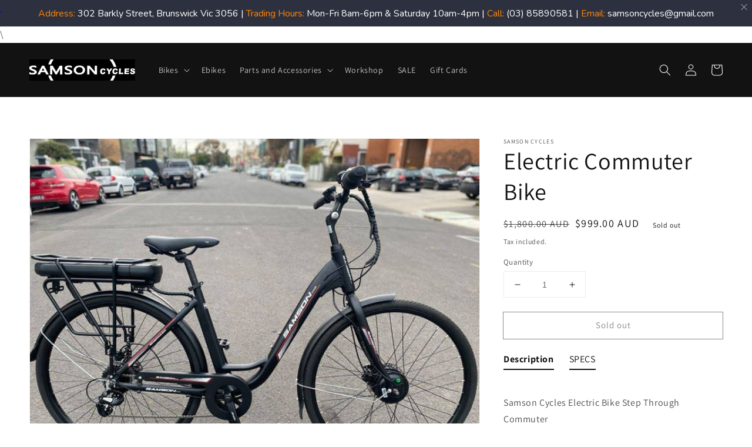

--- FILE ---
content_type: text/html; charset=utf-8
request_url: https://www.samsoncycles.com.au/products/electric-commuter-bike
body_size: 34297
content:
<!doctype html>
<html class="no-js" lang="en">
  <head>





    <meta charset="utf-8">
    <meta http-equiv="X-UA-Compatible" content="IE=edge">
    <meta name="viewport" content="width=device-width,initial-scale=1">
    <meta name="theme-color" content="">
    <link rel="canonical" href="https://www.samsoncycles.com.au/products/electric-commuter-bike">
    <link rel="preconnect" href="https://cdn.shopify.com" crossorigin><link rel="icon" type="image/png" href="//www.samsoncycles.com.au/cdn/shop/files/SAMSON_CYCLES_LOGO1_32x32.jpg?v=1680248473"><link rel="preconnect" href="https://fonts.shopifycdn.com" crossorigin><title>
      Samson cycles Electric Bikes
 &ndash; Samson Cycles</title>

    
      <meta name="description" content="Samson Cycles Ebike Step through commuter, alloy frame with hydraulic disc brakes, bafang (8FUN) motor, Pedal assist. Located in Melbourne Brunswick store.">
    

    

<meta property="og:site_name" content="Samson Cycles">
<meta property="og:url" content="https://www.samsoncycles.com.au/products/electric-commuter-bike">
<meta property="og:title" content="Samson cycles Electric Bikes">
<meta property="og:type" content="product">
<meta property="og:description" content="Samson Cycles Ebike Step through commuter, alloy frame with hydraulic disc brakes, bafang (8FUN) motor, Pedal assist. Located in Melbourne Brunswick store."><meta property="og:image" content="http://www.samsoncycles.com.au/cdn/shop/products/EBIKE8.jpg?v=1643937368">
  <meta property="og:image:secure_url" content="https://www.samsoncycles.com.au/cdn/shop/products/EBIKE8.jpg?v=1643937368">
  <meta property="og:image:width" content="828">
  <meta property="og:image:height" content="620"><meta property="og:price:amount" content="999.00">
  <meta property="og:price:currency" content="AUD"><meta name="twitter:site" content="@#"><meta name="twitter:card" content="summary_large_image">
<meta name="twitter:title" content="Samson cycles Electric Bikes">
<meta name="twitter:description" content="Samson Cycles Ebike Step through commuter, alloy frame with hydraulic disc brakes, bafang (8FUN) motor, Pedal assist. Located in Melbourne Brunswick store.">


    <script src="//www.samsoncycles.com.au/cdn/shop/t/1/assets/global.js?v=134895141903428787311640092309" defer="defer"></script>
    <script>window.performance && window.performance.mark && window.performance.mark('shopify.content_for_header.start');</script><meta name="google-site-verification" content="B0K5xaOIvYZpJH9sPZtWwMG9TooZ4xzqTK5eU_uDq-M">
<meta name="facebook-domain-verification" content="g7vkp8jv23pqljdf09ucy1singvojl">
<meta name="facebook-domain-verification" content="0wut5fmqnyuaj5qb56opv2t6cfrqlf">
<meta id="shopify-digital-wallet" name="shopify-digital-wallet" content="/61722525912/digital_wallets/dialog">
<meta name="shopify-checkout-api-token" content="a5cd0624623e5e8bfd209d60e4ef8fe7">
<meta id="in-context-paypal-metadata" data-shop-id="61722525912" data-venmo-supported="false" data-environment="production" data-locale="en_US" data-paypal-v4="true" data-currency="AUD">
<link rel="alternate" type="application/json+oembed" href="https://www.samsoncycles.com.au/products/electric-commuter-bike.oembed">
<script async="async" src="/checkouts/internal/preloads.js?locale=en-AU"></script>
<link rel="preconnect" href="https://shop.app" crossorigin="anonymous">
<script async="async" src="https://shop.app/checkouts/internal/preloads.js?locale=en-AU&shop_id=61722525912" crossorigin="anonymous"></script>
<script id="apple-pay-shop-capabilities" type="application/json">{"shopId":61722525912,"countryCode":"AU","currencyCode":"AUD","merchantCapabilities":["supports3DS"],"merchantId":"gid:\/\/shopify\/Shop\/61722525912","merchantName":"Samson Cycles","requiredBillingContactFields":["postalAddress","email","phone"],"requiredShippingContactFields":["postalAddress","email","phone"],"shippingType":"shipping","supportedNetworks":["visa","masterCard","amex","jcb"],"total":{"type":"pending","label":"Samson Cycles","amount":"1.00"},"shopifyPaymentsEnabled":true,"supportsSubscriptions":true}</script>
<script id="shopify-features" type="application/json">{"accessToken":"a5cd0624623e5e8bfd209d60e4ef8fe7","betas":["rich-media-storefront-analytics"],"domain":"www.samsoncycles.com.au","predictiveSearch":true,"shopId":61722525912,"locale":"en"}</script>
<script>var Shopify = Shopify || {};
Shopify.shop = "samsoncycles-619.myshopify.com";
Shopify.locale = "en";
Shopify.currency = {"active":"AUD","rate":"1.0"};
Shopify.country = "AU";
Shopify.theme = {"name":"Dawn","id":129620672728,"schema_name":"Dawn","schema_version":"2.5.0","theme_store_id":887,"role":"main"};
Shopify.theme.handle = "null";
Shopify.theme.style = {"id":null,"handle":null};
Shopify.cdnHost = "www.samsoncycles.com.au/cdn";
Shopify.routes = Shopify.routes || {};
Shopify.routes.root = "/";</script>
<script type="module">!function(o){(o.Shopify=o.Shopify||{}).modules=!0}(window);</script>
<script>!function(o){function n(){var o=[];function n(){o.push(Array.prototype.slice.apply(arguments))}return n.q=o,n}var t=o.Shopify=o.Shopify||{};t.loadFeatures=n(),t.autoloadFeatures=n()}(window);</script>
<script>
  window.ShopifyPay = window.ShopifyPay || {};
  window.ShopifyPay.apiHost = "shop.app\/pay";
  window.ShopifyPay.redirectState = null;
</script>
<script id="shop-js-analytics" type="application/json">{"pageType":"product"}</script>
<script defer="defer" async type="module" src="//www.samsoncycles.com.au/cdn/shopifycloud/shop-js/modules/v2/client.init-shop-cart-sync_BdyHc3Nr.en.esm.js"></script>
<script defer="defer" async type="module" src="//www.samsoncycles.com.au/cdn/shopifycloud/shop-js/modules/v2/chunk.common_Daul8nwZ.esm.js"></script>
<script type="module">
  await import("//www.samsoncycles.com.au/cdn/shopifycloud/shop-js/modules/v2/client.init-shop-cart-sync_BdyHc3Nr.en.esm.js");
await import("//www.samsoncycles.com.au/cdn/shopifycloud/shop-js/modules/v2/chunk.common_Daul8nwZ.esm.js");

  window.Shopify.SignInWithShop?.initShopCartSync?.({"fedCMEnabled":true,"windoidEnabled":true});

</script>
<script>
  window.Shopify = window.Shopify || {};
  if (!window.Shopify.featureAssets) window.Shopify.featureAssets = {};
  window.Shopify.featureAssets['shop-js'] = {"shop-cart-sync":["modules/v2/client.shop-cart-sync_QYOiDySF.en.esm.js","modules/v2/chunk.common_Daul8nwZ.esm.js"],"init-fed-cm":["modules/v2/client.init-fed-cm_DchLp9rc.en.esm.js","modules/v2/chunk.common_Daul8nwZ.esm.js"],"shop-button":["modules/v2/client.shop-button_OV7bAJc5.en.esm.js","modules/v2/chunk.common_Daul8nwZ.esm.js"],"init-windoid":["modules/v2/client.init-windoid_DwxFKQ8e.en.esm.js","modules/v2/chunk.common_Daul8nwZ.esm.js"],"shop-cash-offers":["modules/v2/client.shop-cash-offers_DWtL6Bq3.en.esm.js","modules/v2/chunk.common_Daul8nwZ.esm.js","modules/v2/chunk.modal_CQq8HTM6.esm.js"],"shop-toast-manager":["modules/v2/client.shop-toast-manager_CX9r1SjA.en.esm.js","modules/v2/chunk.common_Daul8nwZ.esm.js"],"init-shop-email-lookup-coordinator":["modules/v2/client.init-shop-email-lookup-coordinator_UhKnw74l.en.esm.js","modules/v2/chunk.common_Daul8nwZ.esm.js"],"pay-button":["modules/v2/client.pay-button_DzxNnLDY.en.esm.js","modules/v2/chunk.common_Daul8nwZ.esm.js"],"avatar":["modules/v2/client.avatar_BTnouDA3.en.esm.js"],"init-shop-cart-sync":["modules/v2/client.init-shop-cart-sync_BdyHc3Nr.en.esm.js","modules/v2/chunk.common_Daul8nwZ.esm.js"],"shop-login-button":["modules/v2/client.shop-login-button_D8B466_1.en.esm.js","modules/v2/chunk.common_Daul8nwZ.esm.js","modules/v2/chunk.modal_CQq8HTM6.esm.js"],"init-customer-accounts-sign-up":["modules/v2/client.init-customer-accounts-sign-up_C8fpPm4i.en.esm.js","modules/v2/client.shop-login-button_D8B466_1.en.esm.js","modules/v2/chunk.common_Daul8nwZ.esm.js","modules/v2/chunk.modal_CQq8HTM6.esm.js"],"init-shop-for-new-customer-accounts":["modules/v2/client.init-shop-for-new-customer-accounts_CVTO0Ztu.en.esm.js","modules/v2/client.shop-login-button_D8B466_1.en.esm.js","modules/v2/chunk.common_Daul8nwZ.esm.js","modules/v2/chunk.modal_CQq8HTM6.esm.js"],"init-customer-accounts":["modules/v2/client.init-customer-accounts_dRgKMfrE.en.esm.js","modules/v2/client.shop-login-button_D8B466_1.en.esm.js","modules/v2/chunk.common_Daul8nwZ.esm.js","modules/v2/chunk.modal_CQq8HTM6.esm.js"],"shop-follow-button":["modules/v2/client.shop-follow-button_CkZpjEct.en.esm.js","modules/v2/chunk.common_Daul8nwZ.esm.js","modules/v2/chunk.modal_CQq8HTM6.esm.js"],"lead-capture":["modules/v2/client.lead-capture_BntHBhfp.en.esm.js","modules/v2/chunk.common_Daul8nwZ.esm.js","modules/v2/chunk.modal_CQq8HTM6.esm.js"],"checkout-modal":["modules/v2/client.checkout-modal_CfxcYbTm.en.esm.js","modules/v2/chunk.common_Daul8nwZ.esm.js","modules/v2/chunk.modal_CQq8HTM6.esm.js"],"shop-login":["modules/v2/client.shop-login_Da4GZ2H6.en.esm.js","modules/v2/chunk.common_Daul8nwZ.esm.js","modules/v2/chunk.modal_CQq8HTM6.esm.js"],"payment-terms":["modules/v2/client.payment-terms_MV4M3zvL.en.esm.js","modules/v2/chunk.common_Daul8nwZ.esm.js","modules/v2/chunk.modal_CQq8HTM6.esm.js"]};
</script>
<script>(function() {
  var isLoaded = false;
  function asyncLoad() {
    if (isLoaded) return;
    isLoaded = true;
    var urls = ["https:\/\/tabs.stationmade.com\/registered-scripts\/tabs-by-station.js?shop=samsoncycles-619.myshopify.com"];
    for (var i = 0; i < urls.length; i++) {
      var s = document.createElement('script');
      s.type = 'text/javascript';
      s.async = true;
      s.src = urls[i];
      var x = document.getElementsByTagName('script')[0];
      x.parentNode.insertBefore(s, x);
    }
  };
  if(window.attachEvent) {
    window.attachEvent('onload', asyncLoad);
  } else {
    window.addEventListener('load', asyncLoad, false);
  }
})();</script>
<script id="__st">var __st={"a":61722525912,"offset":39600,"reqid":"2d3e7940-5b24-4ca7-bccf-6d057a772e33-1768990010","pageurl":"www.samsoncycles.com.au\/products\/electric-commuter-bike","u":"b46b6534c5ea","p":"product","rtyp":"product","rid":7600018424024};</script>
<script>window.ShopifyPaypalV4VisibilityTracking = true;</script>
<script id="captcha-bootstrap">!function(){'use strict';const t='contact',e='account',n='new_comment',o=[[t,t],['blogs',n],['comments',n],[t,'customer']],c=[[e,'customer_login'],[e,'guest_login'],[e,'recover_customer_password'],[e,'create_customer']],r=t=>t.map((([t,e])=>`form[action*='/${t}']:not([data-nocaptcha='true']) input[name='form_type'][value='${e}']`)).join(','),a=t=>()=>t?[...document.querySelectorAll(t)].map((t=>t.form)):[];function s(){const t=[...o],e=r(t);return a(e)}const i='password',u='form_key',d=['recaptcha-v3-token','g-recaptcha-response','h-captcha-response',i],f=()=>{try{return window.sessionStorage}catch{return}},m='__shopify_v',_=t=>t.elements[u];function p(t,e,n=!1){try{const o=window.sessionStorage,c=JSON.parse(o.getItem(e)),{data:r}=function(t){const{data:e,action:n}=t;return t[m]||n?{data:e,action:n}:{data:t,action:n}}(c);for(const[e,n]of Object.entries(r))t.elements[e]&&(t.elements[e].value=n);n&&o.removeItem(e)}catch(o){console.error('form repopulation failed',{error:o})}}const l='form_type',E='cptcha';function T(t){t.dataset[E]=!0}const w=window,h=w.document,L='Shopify',v='ce_forms',y='captcha';let A=!1;((t,e)=>{const n=(g='f06e6c50-85a8-45c8-87d0-21a2b65856fe',I='https://cdn.shopify.com/shopifycloud/storefront-forms-hcaptcha/ce_storefront_forms_captcha_hcaptcha.v1.5.2.iife.js',D={infoText:'Protected by hCaptcha',privacyText:'Privacy',termsText:'Terms'},(t,e,n)=>{const o=w[L][v],c=o.bindForm;if(c)return c(t,g,e,D).then(n);var r;o.q.push([[t,g,e,D],n]),r=I,A||(h.body.append(Object.assign(h.createElement('script'),{id:'captcha-provider',async:!0,src:r})),A=!0)});var g,I,D;w[L]=w[L]||{},w[L][v]=w[L][v]||{},w[L][v].q=[],w[L][y]=w[L][y]||{},w[L][y].protect=function(t,e){n(t,void 0,e),T(t)},Object.freeze(w[L][y]),function(t,e,n,w,h,L){const[v,y,A,g]=function(t,e,n){const i=e?o:[],u=t?c:[],d=[...i,...u],f=r(d),m=r(i),_=r(d.filter((([t,e])=>n.includes(e))));return[a(f),a(m),a(_),s()]}(w,h,L),I=t=>{const e=t.target;return e instanceof HTMLFormElement?e:e&&e.form},D=t=>v().includes(t);t.addEventListener('submit',(t=>{const e=I(t);if(!e)return;const n=D(e)&&!e.dataset.hcaptchaBound&&!e.dataset.recaptchaBound,o=_(e),c=g().includes(e)&&(!o||!o.value);(n||c)&&t.preventDefault(),c&&!n&&(function(t){try{if(!f())return;!function(t){const e=f();if(!e)return;const n=_(t);if(!n)return;const o=n.value;o&&e.removeItem(o)}(t);const e=Array.from(Array(32),(()=>Math.random().toString(36)[2])).join('');!function(t,e){_(t)||t.append(Object.assign(document.createElement('input'),{type:'hidden',name:u})),t.elements[u].value=e}(t,e),function(t,e){const n=f();if(!n)return;const o=[...t.querySelectorAll(`input[type='${i}']`)].map((({name:t})=>t)),c=[...d,...o],r={};for(const[a,s]of new FormData(t).entries())c.includes(a)||(r[a]=s);n.setItem(e,JSON.stringify({[m]:1,action:t.action,data:r}))}(t,e)}catch(e){console.error('failed to persist form',e)}}(e),e.submit())}));const S=(t,e)=>{t&&!t.dataset[E]&&(n(t,e.some((e=>e===t))),T(t))};for(const o of['focusin','change'])t.addEventListener(o,(t=>{const e=I(t);D(e)&&S(e,y())}));const B=e.get('form_key'),M=e.get(l),P=B&&M;t.addEventListener('DOMContentLoaded',(()=>{const t=y();if(P)for(const e of t)e.elements[l].value===M&&p(e,B);[...new Set([...A(),...v().filter((t=>'true'===t.dataset.shopifyCaptcha))])].forEach((e=>S(e,t)))}))}(h,new URLSearchParams(w.location.search),n,t,e,['guest_login'])})(!0,!0)}();</script>
<script integrity="sha256-4kQ18oKyAcykRKYeNunJcIwy7WH5gtpwJnB7kiuLZ1E=" data-source-attribution="shopify.loadfeatures" defer="defer" src="//www.samsoncycles.com.au/cdn/shopifycloud/storefront/assets/storefront/load_feature-a0a9edcb.js" crossorigin="anonymous"></script>
<script crossorigin="anonymous" defer="defer" src="//www.samsoncycles.com.au/cdn/shopifycloud/storefront/assets/shopify_pay/storefront-65b4c6d7.js?v=20250812"></script>
<script data-source-attribution="shopify.dynamic_checkout.dynamic.init">var Shopify=Shopify||{};Shopify.PaymentButton=Shopify.PaymentButton||{isStorefrontPortableWallets:!0,init:function(){window.Shopify.PaymentButton.init=function(){};var t=document.createElement("script");t.src="https://www.samsoncycles.com.au/cdn/shopifycloud/portable-wallets/latest/portable-wallets.en.js",t.type="module",document.head.appendChild(t)}};
</script>
<script data-source-attribution="shopify.dynamic_checkout.buyer_consent">
  function portableWalletsHideBuyerConsent(e){var t=document.getElementById("shopify-buyer-consent"),n=document.getElementById("shopify-subscription-policy-button");t&&n&&(t.classList.add("hidden"),t.setAttribute("aria-hidden","true"),n.removeEventListener("click",e))}function portableWalletsShowBuyerConsent(e){var t=document.getElementById("shopify-buyer-consent"),n=document.getElementById("shopify-subscription-policy-button");t&&n&&(t.classList.remove("hidden"),t.removeAttribute("aria-hidden"),n.addEventListener("click",e))}window.Shopify?.PaymentButton&&(window.Shopify.PaymentButton.hideBuyerConsent=portableWalletsHideBuyerConsent,window.Shopify.PaymentButton.showBuyerConsent=portableWalletsShowBuyerConsent);
</script>
<script>
  function portableWalletsCleanup(e){e&&e.src&&console.error("Failed to load portable wallets script "+e.src);var t=document.querySelectorAll("shopify-accelerated-checkout .shopify-payment-button__skeleton, shopify-accelerated-checkout-cart .wallet-cart-button__skeleton"),e=document.getElementById("shopify-buyer-consent");for(let e=0;e<t.length;e++)t[e].remove();e&&e.remove()}function portableWalletsNotLoadedAsModule(e){e instanceof ErrorEvent&&"string"==typeof e.message&&e.message.includes("import.meta")&&"string"==typeof e.filename&&e.filename.includes("portable-wallets")&&(window.removeEventListener("error",portableWalletsNotLoadedAsModule),window.Shopify.PaymentButton.failedToLoad=e,"loading"===document.readyState?document.addEventListener("DOMContentLoaded",window.Shopify.PaymentButton.init):window.Shopify.PaymentButton.init())}window.addEventListener("error",portableWalletsNotLoadedAsModule);
</script>

<script type="module" src="https://www.samsoncycles.com.au/cdn/shopifycloud/portable-wallets/latest/portable-wallets.en.js" onError="portableWalletsCleanup(this)" crossorigin="anonymous"></script>
<script nomodule>
  document.addEventListener("DOMContentLoaded", portableWalletsCleanup);
</script>

<link id="shopify-accelerated-checkout-styles" rel="stylesheet" media="screen" href="https://www.samsoncycles.com.au/cdn/shopifycloud/portable-wallets/latest/accelerated-checkout-backwards-compat.css" crossorigin="anonymous">
<style id="shopify-accelerated-checkout-cart">
        #shopify-buyer-consent {
  margin-top: 1em;
  display: inline-block;
  width: 100%;
}

#shopify-buyer-consent.hidden {
  display: none;
}

#shopify-subscription-policy-button {
  background: none;
  border: none;
  padding: 0;
  text-decoration: underline;
  font-size: inherit;
  cursor: pointer;
}

#shopify-subscription-policy-button::before {
  box-shadow: none;
}

      </style>
<script id="sections-script" data-sections="main-product,product-recommendations,header,footer" defer="defer" src="//www.samsoncycles.com.au/cdn/shop/t/1/compiled_assets/scripts.js?v=197"></script>
<script>window.performance && window.performance.mark && window.performance.mark('shopify.content_for_header.end');</script>


    <style data-shopify>
      @font-face {
  font-family: Assistant;
  font-weight: 400;
  font-style: normal;
  font-display: swap;
  src: url("//www.samsoncycles.com.au/cdn/fonts/assistant/assistant_n4.9120912a469cad1cc292572851508ca49d12e768.woff2") format("woff2"),
       url("//www.samsoncycles.com.au/cdn/fonts/assistant/assistant_n4.6e9875ce64e0fefcd3f4446b7ec9036b3ddd2985.woff") format("woff");
}

      @font-face {
  font-family: Assistant;
  font-weight: 700;
  font-style: normal;
  font-display: swap;
  src: url("//www.samsoncycles.com.au/cdn/fonts/assistant/assistant_n7.bf44452348ec8b8efa3aa3068825305886b1c83c.woff2") format("woff2"),
       url("//www.samsoncycles.com.au/cdn/fonts/assistant/assistant_n7.0c887fee83f6b3bda822f1150b912c72da0f7b64.woff") format("woff");
}

      
      
      @font-face {
  font-family: Assistant;
  font-weight: 400;
  font-style: normal;
  font-display: swap;
  src: url("//www.samsoncycles.com.au/cdn/fonts/assistant/assistant_n4.9120912a469cad1cc292572851508ca49d12e768.woff2") format("woff2"),
       url("//www.samsoncycles.com.au/cdn/fonts/assistant/assistant_n4.6e9875ce64e0fefcd3f4446b7ec9036b3ddd2985.woff") format("woff");
}


      :root {
        --font-body-family: Assistant, sans-serif;
        --font-body-style: normal;
        --font-body-weight: 400;

        --font-heading-family: Assistant, sans-serif;
        --font-heading-style: normal;
        --font-heading-weight: 400;

        --font-body-scale: 1.0;
        --font-heading-scale: 1.0;

        --color-base-text: 18, 18, 18;
        --color-base-background-1: 255, 255, 255;
        --color-base-background-2: 243, 243, 243;
        --color-base-solid-button-labels: 255, 255, 255;
        --color-base-outline-button-labels: 18, 18, 18;
        --color-base-accent-1: 18, 18, 18;
        --color-base-accent-2: 221, 29, 29;
        --payment-terms-background-color: #FFFFFF;

        --gradient-base-background-1: #FFFFFF;
        --gradient-base-background-2: #F3F3F3;
        --gradient-base-accent-1: #121212;
        --gradient-base-accent-2: #dd1d1d;

        --page-width: 160rem;
        --page-width-margin: 2rem;
      }

      *,
      *::before,
      *::after {
        box-sizing: inherit;
      }

      html {
        box-sizing: border-box;
        font-size: calc(var(--font-body-scale) * 62.5%);
        height: 100%;
      }

      body {
        display: grid;
        grid-template-rows: auto auto 1fr auto;
        grid-template-columns: 100%;
        min-height: 100%;
        margin: 0;
        font-size: 1.5rem;
        letter-spacing: 0.06rem;
        line-height: calc(1 + 0.8 / var(--font-body-scale));
        font-family: var(--font-body-family);
        font-style: var(--font-body-style);
        font-weight: var(--font-body-weight);
      }

      @media screen and (min-width: 750px) {
        body {
          font-size: 1.6rem;
        }
      }
    </style>

    <link href="//www.samsoncycles.com.au/cdn/shop/t/1/assets/base.css?v=66804525312252619961640092322" rel="stylesheet" type="text/css" media="all" />
<link rel="preload" as="font" href="//www.samsoncycles.com.au/cdn/fonts/assistant/assistant_n4.9120912a469cad1cc292572851508ca49d12e768.woff2" type="font/woff2" crossorigin><link rel="preload" as="font" href="//www.samsoncycles.com.au/cdn/fonts/assistant/assistant_n4.9120912a469cad1cc292572851508ca49d12e768.woff2" type="font/woff2" crossorigin><script>document.documentElement.className = document.documentElement.className.replace('no-js', 'js');
    if (Shopify.designMode) {
      document.documentElement.classList.add('shopify-design-mode');
    }
    </script>
  
  











  <!-- Google tag (gtag.js) -->
<script async src="https://www.googletagmanager.com/gtag/js?id=AW-987682301"></script>
<script>
  window.dataLayer = window.dataLayer || [];
  function gtag(){dataLayer.push(arguments);}
  gtag('js', new Date());

  gtag('config', 'AW-987682301');
</script>

<!-- BEGIN app block: shopify://apps/tabs-studio/blocks/global_embed_block/19980fb9-f2ca-4ada-ad36-c0364c3318b8 -->
<style id="tabs-by-station-custom-styles">
  .station-tabs .station-tabs-link.is-active{font-weight:600 !important;}.station-tabs .station-tabs-tab.is-active{font-weight:600 !important;}.station-tabs .station-tabs-link{border-width:0 0 2px !important;padding:0 0 6px !important;margin:0 26px 14px 0 !important;}.station-tabs .station-tabs-tab{border-width:0 0 2px !important;padding:0 0 6px !important;margin:0 26px 14px 0 !important;}.station-tabs.mod-full-width .station-tabs-link, .station-tabs-tabset.mod-vertical .station-tabs-link{padding:14px 0 !important;margin:0 !important;}.station-tabs.mod-full-width .station-tabs-tab, .station-tabs-tabset.mod-vertical .station-tabs-tab{padding:14px 0 !important;margin:0 !important;}.station-tabs .station-tabs-content-inner{margin:12px 0 0 !important;}.station-tabs.mod-full-width .station-tabs-content-inner, .station-tabs-tabset.mod-vertical .station-tabs-content-inner{margin:24px 0 10px !important;}.station-tabs .station-tabs-tabcontent{margin:12px 0 0 !important;}.station-tabs.mod-full-width .station-tabs-tabcontent, .station-tabs-tabset.mod-vertical .station-tabs-tabcontent{margin:24px 0 10px !important;}
  
</style>

<script id="station-tabs-data-json" type="application/json">{
  "globalAbove": null,
  "globalBelow": null,
  "proTabsHTML": "",
  "productTitle": "Electric Commuter Bike",
  "productDescription": "\u003cp data-mce-fragment=\"1\"\u003eSamson Cycles Electric Bike Step Through Commuter\u003cbr\u003e\u003c\/p\u003e\n\u003cp data-mce-fragment=\"1\"\u003eThe new Samson Cycles electric bikes are by far the most advanced and exciting bikes in our range. We’ve designed these bikes to be both practical and robust with an individual style that makes them really step out from the crowd. The bikes feature a powerful 250W Bafang motor with pedal assist making getting from A to B very easy. The frame for our electric bikes is made from a lightweight aluminium with a rigid fork that helps reduce weight and increase control. The bike is equipped with full Shimano 8-speed Altus gearing and a cassette sprocket for double strength and reliability. We have the latest Tektro hydraulic disc brakes both front and rear making braking in even the most challenging of terrain powerful and safe. Our electric bike also features an illuminated LED screen showing everything from speed, average speed, maximum speed, trip distance, ODO live battery consumption giving the rider total information feedback on each trip.\u003c\/p\u003e\n\u003cp data-mce-fragment=\"1\"\u003e \u003c\/p\u003e\n\u003ch3 data-mce-fragment=\"1\"\u003e\u003cstrong\u003eSPECS\u003c\/strong\u003e\u003c\/h3\u003e\n\u003ctable cellspacing=\"1\" cellpadding=\"1\" border=\"1\"\u003e\n\u003ctbody\u003e\n\u003ctr\u003e\n\u003ctd\u003e\u003c\/td\u003e\n\u003ctd\u003e\u003c\/td\u003e\n\u003c\/tr\u003e\n\u003ctr\u003e\n\u003ctd\u003eFrame\u003c\/td\u003e\n\u003ctd\u003eAlloy 6061 step through\u003c\/td\u003e\n\u003c\/tr\u003e\n\u003ctr\u003e\n\u003ctd\u003eFork\u003c\/td\u003e\n\u003ctd\u003eSteel\u003c\/td\u003e\n\u003c\/tr\u003e\n\u003ctr\u003e\n\u003ctd\u003eHandlebar\u003c\/td\u003e\n\u003ctd\u003eZoom Alloy\u003c\/td\u003e\n\u003c\/tr\u003e\n\u003ctr\u003e\n\u003ctd\u003eStem\u003c\/td\u003e\n\u003ctd\u003eZoom Alloy\u003c\/td\u003e\n\u003c\/tr\u003e\n\u003ctr\u003e\n\u003ctd\u003eSeatpost\u003c\/td\u003e\n\u003ctd\u003eMode Alloy\u003c\/td\u003e\n\u003c\/tr\u003e\n\u003ctr\u003e\n\u003ctd\u003eSaddle \u003c\/td\u003e\n\u003ctd\u003eSelle Royal comfort seat\u003c\/td\u003e\n\u003c\/tr\u003e\n\u003ctr\u003e\n\u003ctd\u003ePedal\u003c\/td\u003e\n\u003ctd\u003eWellgo Plastic\u003c\/td\u003e\n\u003c\/tr\u003e\n\u003ctr\u003e\n\u003ctd\u003eShifter\u003c\/td\u003e\n\u003ctd\u003eShimano 8 speed\u003c\/td\u003e\n\u003c\/tr\u003e\n\u003ctr\u003e\n\u003ctd\u003eBrakes F+R\u003c\/td\u003e\n\u003ctd\u003eTektro Hydraulic\u003c\/td\u003e\n\u003c\/tr\u003e\n\u003ctr\u003e\n\u003ctd\u003eFront Derailleur\u003c\/td\u003e\n\u003ctd\u003en\/a\u003c\/td\u003e\n\u003c\/tr\u003e\n\u003ctr\u003e\n\u003ctd\u003eRear Derailleur\u003c\/td\u003e\n\u003ctd\u003eShimano Atlus 8 speed\u003c\/td\u003e\n\u003c\/tr\u003e\n\u003ctr\u003e\n\u003ctd\u003eFreewheel\/Cassette\u003c\/td\u003e\n\u003ctd\u003eShimano 8 speed cassette\u003c\/td\u003e\n\u003c\/tr\u003e\n\u003ctr\u003e\n\u003ctd\u003eChain\u003c\/td\u003e\n\u003ctd\u003eKMC\u003c\/td\u003e\n\u003c\/tr\u003e\n\u003ctr\u003e\n\u003ctd\u003eChain Cover\u003c\/td\u003e\n\u003ctd\u003eSteel\u003c\/td\u003e\n\u003c\/tr\u003e\n\u003ctr\u003e\n\u003ctd\u003eRims\u003c\/td\u003e\n\u003ctd\u003eAlloy Double Wall 36H\u003c\/td\u003e\n\u003c\/tr\u003e\n\u003ctr\u003e\n\u003ctd\u003eTyres\u003c\/td\u003e\n\u003ctd\u003eCST 700C X 35C\u003c\/td\u003e\n\u003c\/tr\u003e\n\u003ctr\u003e\n\u003ctd\u003eBB\u003c\/td\u003e\n\u003ctd\u003eSealed Cartriage\u003c\/td\u003e\n\u003c\/tr\u003e\n\u003ctr\u003e\n\u003ctd\u003eFront Motor\u003c\/td\u003e\n\u003ctd\u003eBafang 36V, 250W, max speed 25km\/h\u003c\/td\u003e\n\u003c\/tr\u003e\n\u003ctr\u003e\n\u003ctd\u003eRear Hub\u003c\/td\u003e\n\u003ctd\u003eJoytec Q\/R Alloy\u003c\/td\u003e\n\u003c\/tr\u003e\n\u003ctr\u003e\n\u003ctd\u003eBattery\u003c\/td\u003e\n\u003ctd\u003eSAMSUNG 13AH\u003c\/td\u003e\n\u003c\/tr\u003e\n\u003ctr\u003e\n\u003ctd\u003eDisplay\u003c\/td\u003e\n\u003ctd\u003eInterface LCD\u003c\/td\u003e\n\u003c\/tr\u003e\n\u003ctr\u003e\n\u003ctd\u003eMudguard\u003c\/td\u003e\n\u003ctd\u003eSteel Full Length\u003c\/td\u003e\n\u003c\/tr\u003e\n\u003ctr\u003e\n\u003ctd\u003eKickstand\u003c\/td\u003e\n\u003ctd\u003eAlloy\u003c\/td\u003e\n\u003c\/tr\u003e\n\u003ctr\u003e\n\u003ctd\u003eCarrier\u003c\/td\u003e\n\u003ctd\u003eAlloy\u003c\/td\u003e\n\u003c\/tr\u003e\n\u003c\/tbody\u003e\n\u003c\/table\u003e",
  "icons": []
}</script>

<script>
  document.documentElement.classList.add('tabsst-loading');
  document.addEventListener('stationTabsLegacyAPILoaded', function(e) {
    e.detail.isLegacy = true;
    });

  document.addEventListener('stationTabsAPIReady', function(e) {
    var Tabs = e.detail;

    if (Tabs.appSettings) {
      Tabs.appSettings = {"default_tab":true,"default_tab_title":"Description","show_stop_element":true,"layout":"breakpoint","layout_breakpoint":768,"deep_links":false,"clean_content_level":"basic_tags","open_first_tab":false,"allow_multiple_open":true,"remove_empty_tabs":false,"start_tab_element":"h3"};
      Tabs.appSettings = {lang: 'en'};

      Tabs.appSettings = {
        indicatorType: "chevrons",
        indicatorPlacement: "after"
      };
    }

    if (Tabs.isLegacy) { return; }
          Tabs.init(null, {
            initializeDescription: true,
            fallback: true
          });
  });

  
</script>

<svg style="display:none" aria-hidden="true">
  <defs>
    
  </defs>
</svg>

<!-- END app block --><script src="https://cdn.shopify.com/extensions/019bc76a-106b-751f-9c25-43ddd98bfc27/tabs-studio-27/assets/s3340b1d9cf54.js" type="text/javascript" defer="defer"></script>
<link href="https://cdn.shopify.com/extensions/019bc76a-106b-751f-9c25-43ddd98bfc27/tabs-studio-27/assets/ccf2dff1a1a65.css" rel="stylesheet" type="text/css" media="all">
<link href="https://monorail-edge.shopifysvc.com" rel="dns-prefetch">
<script>(function(){if ("sendBeacon" in navigator && "performance" in window) {try {var session_token_from_headers = performance.getEntriesByType('navigation')[0].serverTiming.find(x => x.name == '_s').description;} catch {var session_token_from_headers = undefined;}var session_cookie_matches = document.cookie.match(/_shopify_s=([^;]*)/);var session_token_from_cookie = session_cookie_matches && session_cookie_matches.length === 2 ? session_cookie_matches[1] : "";var session_token = session_token_from_headers || session_token_from_cookie || "";function handle_abandonment_event(e) {var entries = performance.getEntries().filter(function(entry) {return /monorail-edge.shopifysvc.com/.test(entry.name);});if (!window.abandonment_tracked && entries.length === 0) {window.abandonment_tracked = true;var currentMs = Date.now();var navigation_start = performance.timing.navigationStart;var payload = {shop_id: 61722525912,url: window.location.href,navigation_start,duration: currentMs - navigation_start,session_token,page_type: "product"};window.navigator.sendBeacon("https://monorail-edge.shopifysvc.com/v1/produce", JSON.stringify({schema_id: "online_store_buyer_site_abandonment/1.1",payload: payload,metadata: {event_created_at_ms: currentMs,event_sent_at_ms: currentMs}}));}}window.addEventListener('pagehide', handle_abandonment_event);}}());</script>
<script id="web-pixels-manager-setup">(function e(e,d,r,n,o){if(void 0===o&&(o={}),!Boolean(null===(a=null===(i=window.Shopify)||void 0===i?void 0:i.analytics)||void 0===a?void 0:a.replayQueue)){var i,a;window.Shopify=window.Shopify||{};var t=window.Shopify;t.analytics=t.analytics||{};var s=t.analytics;s.replayQueue=[],s.publish=function(e,d,r){return s.replayQueue.push([e,d,r]),!0};try{self.performance.mark("wpm:start")}catch(e){}var l=function(){var e={modern:/Edge?\/(1{2}[4-9]|1[2-9]\d|[2-9]\d{2}|\d{4,})\.\d+(\.\d+|)|Firefox\/(1{2}[4-9]|1[2-9]\d|[2-9]\d{2}|\d{4,})\.\d+(\.\d+|)|Chrom(ium|e)\/(9{2}|\d{3,})\.\d+(\.\d+|)|(Maci|X1{2}).+ Version\/(15\.\d+|(1[6-9]|[2-9]\d|\d{3,})\.\d+)([,.]\d+|)( \(\w+\)|)( Mobile\/\w+|) Safari\/|Chrome.+OPR\/(9{2}|\d{3,})\.\d+\.\d+|(CPU[ +]OS|iPhone[ +]OS|CPU[ +]iPhone|CPU IPhone OS|CPU iPad OS)[ +]+(15[._]\d+|(1[6-9]|[2-9]\d|\d{3,})[._]\d+)([._]\d+|)|Android:?[ /-](13[3-9]|1[4-9]\d|[2-9]\d{2}|\d{4,})(\.\d+|)(\.\d+|)|Android.+Firefox\/(13[5-9]|1[4-9]\d|[2-9]\d{2}|\d{4,})\.\d+(\.\d+|)|Android.+Chrom(ium|e)\/(13[3-9]|1[4-9]\d|[2-9]\d{2}|\d{4,})\.\d+(\.\d+|)|SamsungBrowser\/([2-9]\d|\d{3,})\.\d+/,legacy:/Edge?\/(1[6-9]|[2-9]\d|\d{3,})\.\d+(\.\d+|)|Firefox\/(5[4-9]|[6-9]\d|\d{3,})\.\d+(\.\d+|)|Chrom(ium|e)\/(5[1-9]|[6-9]\d|\d{3,})\.\d+(\.\d+|)([\d.]+$|.*Safari\/(?![\d.]+ Edge\/[\d.]+$))|(Maci|X1{2}).+ Version\/(10\.\d+|(1[1-9]|[2-9]\d|\d{3,})\.\d+)([,.]\d+|)( \(\w+\)|)( Mobile\/\w+|) Safari\/|Chrome.+OPR\/(3[89]|[4-9]\d|\d{3,})\.\d+\.\d+|(CPU[ +]OS|iPhone[ +]OS|CPU[ +]iPhone|CPU IPhone OS|CPU iPad OS)[ +]+(10[._]\d+|(1[1-9]|[2-9]\d|\d{3,})[._]\d+)([._]\d+|)|Android:?[ /-](13[3-9]|1[4-9]\d|[2-9]\d{2}|\d{4,})(\.\d+|)(\.\d+|)|Mobile Safari.+OPR\/([89]\d|\d{3,})\.\d+\.\d+|Android.+Firefox\/(13[5-9]|1[4-9]\d|[2-9]\d{2}|\d{4,})\.\d+(\.\d+|)|Android.+Chrom(ium|e)\/(13[3-9]|1[4-9]\d|[2-9]\d{2}|\d{4,})\.\d+(\.\d+|)|Android.+(UC? ?Browser|UCWEB|U3)[ /]?(15\.([5-9]|\d{2,})|(1[6-9]|[2-9]\d|\d{3,})\.\d+)\.\d+|SamsungBrowser\/(5\.\d+|([6-9]|\d{2,})\.\d+)|Android.+MQ{2}Browser\/(14(\.(9|\d{2,})|)|(1[5-9]|[2-9]\d|\d{3,})(\.\d+|))(\.\d+|)|K[Aa][Ii]OS\/(3\.\d+|([4-9]|\d{2,})\.\d+)(\.\d+|)/},d=e.modern,r=e.legacy,n=navigator.userAgent;return n.match(d)?"modern":n.match(r)?"legacy":"unknown"}(),u="modern"===l?"modern":"legacy",c=(null!=n?n:{modern:"",legacy:""})[u],f=function(e){return[e.baseUrl,"/wpm","/b",e.hashVersion,"modern"===e.buildTarget?"m":"l",".js"].join("")}({baseUrl:d,hashVersion:r,buildTarget:u}),m=function(e){var d=e.version,r=e.bundleTarget,n=e.surface,o=e.pageUrl,i=e.monorailEndpoint;return{emit:function(e){var a=e.status,t=e.errorMsg,s=(new Date).getTime(),l=JSON.stringify({metadata:{event_sent_at_ms:s},events:[{schema_id:"web_pixels_manager_load/3.1",payload:{version:d,bundle_target:r,page_url:o,status:a,surface:n,error_msg:t},metadata:{event_created_at_ms:s}}]});if(!i)return console&&console.warn&&console.warn("[Web Pixels Manager] No Monorail endpoint provided, skipping logging."),!1;try{return self.navigator.sendBeacon.bind(self.navigator)(i,l)}catch(e){}var u=new XMLHttpRequest;try{return u.open("POST",i,!0),u.setRequestHeader("Content-Type","text/plain"),u.send(l),!0}catch(e){return console&&console.warn&&console.warn("[Web Pixels Manager] Got an unhandled error while logging to Monorail."),!1}}}}({version:r,bundleTarget:l,surface:e.surface,pageUrl:self.location.href,monorailEndpoint:e.monorailEndpoint});try{o.browserTarget=l,function(e){var d=e.src,r=e.async,n=void 0===r||r,o=e.onload,i=e.onerror,a=e.sri,t=e.scriptDataAttributes,s=void 0===t?{}:t,l=document.createElement("script"),u=document.querySelector("head"),c=document.querySelector("body");if(l.async=n,l.src=d,a&&(l.integrity=a,l.crossOrigin="anonymous"),s)for(var f in s)if(Object.prototype.hasOwnProperty.call(s,f))try{l.dataset[f]=s[f]}catch(e){}if(o&&l.addEventListener("load",o),i&&l.addEventListener("error",i),u)u.appendChild(l);else{if(!c)throw new Error("Did not find a head or body element to append the script");c.appendChild(l)}}({src:f,async:!0,onload:function(){if(!function(){var e,d;return Boolean(null===(d=null===(e=window.Shopify)||void 0===e?void 0:e.analytics)||void 0===d?void 0:d.initialized)}()){var d=window.webPixelsManager.init(e)||void 0;if(d){var r=window.Shopify.analytics;r.replayQueue.forEach((function(e){var r=e[0],n=e[1],o=e[2];d.publishCustomEvent(r,n,o)})),r.replayQueue=[],r.publish=d.publishCustomEvent,r.visitor=d.visitor,r.initialized=!0}}},onerror:function(){return m.emit({status:"failed",errorMsg:"".concat(f," has failed to load")})},sri:function(e){var d=/^sha384-[A-Za-z0-9+/=]+$/;return"string"==typeof e&&d.test(e)}(c)?c:"",scriptDataAttributes:o}),m.emit({status:"loading"})}catch(e){m.emit({status:"failed",errorMsg:(null==e?void 0:e.message)||"Unknown error"})}}})({shopId: 61722525912,storefrontBaseUrl: "https://www.samsoncycles.com.au",extensionsBaseUrl: "https://extensions.shopifycdn.com/cdn/shopifycloud/web-pixels-manager",monorailEndpoint: "https://monorail-edge.shopifysvc.com/unstable/produce_batch",surface: "storefront-renderer",enabledBetaFlags: ["2dca8a86"],webPixelsConfigList: [{"id":"476741848","configuration":"{\"config\":\"{\\\"pixel_id\\\":\\\"G-G23EY0804F\\\",\\\"target_country\\\":\\\"AU\\\",\\\"gtag_events\\\":[{\\\"type\\\":\\\"search\\\",\\\"action_label\\\":[\\\"G-G23EY0804F\\\",\\\"AW-987682301\\\/alV-CMykqoUYEP2r-9YD\\\"]},{\\\"type\\\":\\\"begin_checkout\\\",\\\"action_label\\\":[\\\"G-G23EY0804F\\\",\\\"AW-987682301\\\/vJHdCMmkqoUYEP2r-9YD\\\"]},{\\\"type\\\":\\\"view_item\\\",\\\"action_label\\\":[\\\"G-G23EY0804F\\\",\\\"AW-987682301\\\/FBS4CMOkqoUYEP2r-9YD\\\",\\\"MC-8MVL86HWXL\\\"]},{\\\"type\\\":\\\"purchase\\\",\\\"action_label\\\":[\\\"G-G23EY0804F\\\",\\\"AW-987682301\\\/1aohCMCkqoUYEP2r-9YD\\\",\\\"MC-8MVL86HWXL\\\"]},{\\\"type\\\":\\\"page_view\\\",\\\"action_label\\\":[\\\"G-G23EY0804F\\\",\\\"AW-987682301\\\/RvNmCL2kqoUYEP2r-9YD\\\",\\\"MC-8MVL86HWXL\\\"]},{\\\"type\\\":\\\"add_payment_info\\\",\\\"action_label\\\":[\\\"G-G23EY0804F\\\",\\\"AW-987682301\\\/1TBxCM-kqoUYEP2r-9YD\\\"]},{\\\"type\\\":\\\"add_to_cart\\\",\\\"action_label\\\":[\\\"G-G23EY0804F\\\",\\\"AW-987682301\\\/tHYsCMakqoUYEP2r-9YD\\\"]}],\\\"enable_monitoring_mode\\\":false}\"}","eventPayloadVersion":"v1","runtimeContext":"OPEN","scriptVersion":"b2a88bafab3e21179ed38636efcd8a93","type":"APP","apiClientId":1780363,"privacyPurposes":[],"dataSharingAdjustments":{"protectedCustomerApprovalScopes":["read_customer_address","read_customer_email","read_customer_name","read_customer_personal_data","read_customer_phone"]}},{"id":"118751448","configuration":"{\"pixel_id\":\"1963237167401184\",\"pixel_type\":\"facebook_pixel\",\"metaapp_system_user_token\":\"-\"}","eventPayloadVersion":"v1","runtimeContext":"OPEN","scriptVersion":"ca16bc87fe92b6042fbaa3acc2fbdaa6","type":"APP","apiClientId":2329312,"privacyPurposes":["ANALYTICS","MARKETING","SALE_OF_DATA"],"dataSharingAdjustments":{"protectedCustomerApprovalScopes":["read_customer_address","read_customer_email","read_customer_name","read_customer_personal_data","read_customer_phone"]}},{"id":"shopify-app-pixel","configuration":"{}","eventPayloadVersion":"v1","runtimeContext":"STRICT","scriptVersion":"0450","apiClientId":"shopify-pixel","type":"APP","privacyPurposes":["ANALYTICS","MARKETING"]},{"id":"shopify-custom-pixel","eventPayloadVersion":"v1","runtimeContext":"LAX","scriptVersion":"0450","apiClientId":"shopify-pixel","type":"CUSTOM","privacyPurposes":["ANALYTICS","MARKETING"]}],isMerchantRequest: false,initData: {"shop":{"name":"Samson Cycles","paymentSettings":{"currencyCode":"AUD"},"myshopifyDomain":"samsoncycles-619.myshopify.com","countryCode":"AU","storefrontUrl":"https:\/\/www.samsoncycles.com.au"},"customer":null,"cart":null,"checkout":null,"productVariants":[{"price":{"amount":999.0,"currencyCode":"AUD"},"product":{"title":"Electric Commuter Bike","vendor":"Samson Cycles","id":"7600018424024","untranslatedTitle":"Electric Commuter Bike","url":"\/products\/electric-commuter-bike","type":"Electric Bikes"},"id":"42465750450392","image":{"src":"\/\/www.samsoncycles.com.au\/cdn\/shop\/products\/EBIKE8.jpg?v=1643937368"},"sku":"100777","title":"Default Title","untranslatedTitle":"Default Title"}],"purchasingCompany":null},},"https://www.samsoncycles.com.au/cdn","fcfee988w5aeb613cpc8e4bc33m6693e112",{"modern":"","legacy":""},{"shopId":"61722525912","storefrontBaseUrl":"https:\/\/www.samsoncycles.com.au","extensionBaseUrl":"https:\/\/extensions.shopifycdn.com\/cdn\/shopifycloud\/web-pixels-manager","surface":"storefront-renderer","enabledBetaFlags":"[\"2dca8a86\"]","isMerchantRequest":"false","hashVersion":"fcfee988w5aeb613cpc8e4bc33m6693e112","publish":"custom","events":"[[\"page_viewed\",{}],[\"product_viewed\",{\"productVariant\":{\"price\":{\"amount\":999.0,\"currencyCode\":\"AUD\"},\"product\":{\"title\":\"Electric Commuter Bike\",\"vendor\":\"Samson Cycles\",\"id\":\"7600018424024\",\"untranslatedTitle\":\"Electric Commuter Bike\",\"url\":\"\/products\/electric-commuter-bike\",\"type\":\"Electric Bikes\"},\"id\":\"42465750450392\",\"image\":{\"src\":\"\/\/www.samsoncycles.com.au\/cdn\/shop\/products\/EBIKE8.jpg?v=1643937368\"},\"sku\":\"100777\",\"title\":\"Default Title\",\"untranslatedTitle\":\"Default Title\"}}]]"});</script><script>
  window.ShopifyAnalytics = window.ShopifyAnalytics || {};
  window.ShopifyAnalytics.meta = window.ShopifyAnalytics.meta || {};
  window.ShopifyAnalytics.meta.currency = 'AUD';
  var meta = {"product":{"id":7600018424024,"gid":"gid:\/\/shopify\/Product\/7600018424024","vendor":"Samson Cycles","type":"Electric Bikes","handle":"electric-commuter-bike","variants":[{"id":42465750450392,"price":99900,"name":"Electric Commuter Bike","public_title":null,"sku":"100777"}],"remote":false},"page":{"pageType":"product","resourceType":"product","resourceId":7600018424024,"requestId":"2d3e7940-5b24-4ca7-bccf-6d057a772e33-1768990010"}};
  for (var attr in meta) {
    window.ShopifyAnalytics.meta[attr] = meta[attr];
  }
</script>
<script class="analytics">
  (function () {
    var customDocumentWrite = function(content) {
      var jquery = null;

      if (window.jQuery) {
        jquery = window.jQuery;
      } else if (window.Checkout && window.Checkout.$) {
        jquery = window.Checkout.$;
      }

      if (jquery) {
        jquery('body').append(content);
      }
    };

    var hasLoggedConversion = function(token) {
      if (token) {
        return document.cookie.indexOf('loggedConversion=' + token) !== -1;
      }
      return false;
    }

    var setCookieIfConversion = function(token) {
      if (token) {
        var twoMonthsFromNow = new Date(Date.now());
        twoMonthsFromNow.setMonth(twoMonthsFromNow.getMonth() + 2);

        document.cookie = 'loggedConversion=' + token + '; expires=' + twoMonthsFromNow;
      }
    }

    var trekkie = window.ShopifyAnalytics.lib = window.trekkie = window.trekkie || [];
    if (trekkie.integrations) {
      return;
    }
    trekkie.methods = [
      'identify',
      'page',
      'ready',
      'track',
      'trackForm',
      'trackLink'
    ];
    trekkie.factory = function(method) {
      return function() {
        var args = Array.prototype.slice.call(arguments);
        args.unshift(method);
        trekkie.push(args);
        return trekkie;
      };
    };
    for (var i = 0; i < trekkie.methods.length; i++) {
      var key = trekkie.methods[i];
      trekkie[key] = trekkie.factory(key);
    }
    trekkie.load = function(config) {
      trekkie.config = config || {};
      trekkie.config.initialDocumentCookie = document.cookie;
      var first = document.getElementsByTagName('script')[0];
      var script = document.createElement('script');
      script.type = 'text/javascript';
      script.onerror = function(e) {
        var scriptFallback = document.createElement('script');
        scriptFallback.type = 'text/javascript';
        scriptFallback.onerror = function(error) {
                var Monorail = {
      produce: function produce(monorailDomain, schemaId, payload) {
        var currentMs = new Date().getTime();
        var event = {
          schema_id: schemaId,
          payload: payload,
          metadata: {
            event_created_at_ms: currentMs,
            event_sent_at_ms: currentMs
          }
        };
        return Monorail.sendRequest("https://" + monorailDomain + "/v1/produce", JSON.stringify(event));
      },
      sendRequest: function sendRequest(endpointUrl, payload) {
        // Try the sendBeacon API
        if (window && window.navigator && typeof window.navigator.sendBeacon === 'function' && typeof window.Blob === 'function' && !Monorail.isIos12()) {
          var blobData = new window.Blob([payload], {
            type: 'text/plain'
          });

          if (window.navigator.sendBeacon(endpointUrl, blobData)) {
            return true;
          } // sendBeacon was not successful

        } // XHR beacon

        var xhr = new XMLHttpRequest();

        try {
          xhr.open('POST', endpointUrl);
          xhr.setRequestHeader('Content-Type', 'text/plain');
          xhr.send(payload);
        } catch (e) {
          console.log(e);
        }

        return false;
      },
      isIos12: function isIos12() {
        return window.navigator.userAgent.lastIndexOf('iPhone; CPU iPhone OS 12_') !== -1 || window.navigator.userAgent.lastIndexOf('iPad; CPU OS 12_') !== -1;
      }
    };
    Monorail.produce('monorail-edge.shopifysvc.com',
      'trekkie_storefront_load_errors/1.1',
      {shop_id: 61722525912,
      theme_id: 129620672728,
      app_name: "storefront",
      context_url: window.location.href,
      source_url: "//www.samsoncycles.com.au/cdn/s/trekkie.storefront.cd680fe47e6c39ca5d5df5f0a32d569bc48c0f27.min.js"});

        };
        scriptFallback.async = true;
        scriptFallback.src = '//www.samsoncycles.com.au/cdn/s/trekkie.storefront.cd680fe47e6c39ca5d5df5f0a32d569bc48c0f27.min.js';
        first.parentNode.insertBefore(scriptFallback, first);
      };
      script.async = true;
      script.src = '//www.samsoncycles.com.au/cdn/s/trekkie.storefront.cd680fe47e6c39ca5d5df5f0a32d569bc48c0f27.min.js';
      first.parentNode.insertBefore(script, first);
    };
    trekkie.load(
      {"Trekkie":{"appName":"storefront","development":false,"defaultAttributes":{"shopId":61722525912,"isMerchantRequest":null,"themeId":129620672728,"themeCityHash":"1984870934459254551","contentLanguage":"en","currency":"AUD","eventMetadataId":"7b62fefe-b466-4501-abd9-79dd1dd0caad"},"isServerSideCookieWritingEnabled":true,"monorailRegion":"shop_domain","enabledBetaFlags":["65f19447"]},"Session Attribution":{},"S2S":{"facebookCapiEnabled":true,"source":"trekkie-storefront-renderer","apiClientId":580111}}
    );

    var loaded = false;
    trekkie.ready(function() {
      if (loaded) return;
      loaded = true;

      window.ShopifyAnalytics.lib = window.trekkie;

      var originalDocumentWrite = document.write;
      document.write = customDocumentWrite;
      try { window.ShopifyAnalytics.merchantGoogleAnalytics.call(this); } catch(error) {};
      document.write = originalDocumentWrite;

      window.ShopifyAnalytics.lib.page(null,{"pageType":"product","resourceType":"product","resourceId":7600018424024,"requestId":"2d3e7940-5b24-4ca7-bccf-6d057a772e33-1768990010","shopifyEmitted":true});

      var match = window.location.pathname.match(/checkouts\/(.+)\/(thank_you|post_purchase)/)
      var token = match? match[1]: undefined;
      if (!hasLoggedConversion(token)) {
        setCookieIfConversion(token);
        window.ShopifyAnalytics.lib.track("Viewed Product",{"currency":"AUD","variantId":42465750450392,"productId":7600018424024,"productGid":"gid:\/\/shopify\/Product\/7600018424024","name":"Electric Commuter Bike","price":"999.00","sku":"100777","brand":"Samson Cycles","variant":null,"category":"Electric Bikes","nonInteraction":true,"remote":false},undefined,undefined,{"shopifyEmitted":true});
      window.ShopifyAnalytics.lib.track("monorail:\/\/trekkie_storefront_viewed_product\/1.1",{"currency":"AUD","variantId":42465750450392,"productId":7600018424024,"productGid":"gid:\/\/shopify\/Product\/7600018424024","name":"Electric Commuter Bike","price":"999.00","sku":"100777","brand":"Samson Cycles","variant":null,"category":"Electric Bikes","nonInteraction":true,"remote":false,"referer":"https:\/\/www.samsoncycles.com.au\/products\/electric-commuter-bike"});
      }
    });


        var eventsListenerScript = document.createElement('script');
        eventsListenerScript.async = true;
        eventsListenerScript.src = "//www.samsoncycles.com.au/cdn/shopifycloud/storefront/assets/shop_events_listener-3da45d37.js";
        document.getElementsByTagName('head')[0].appendChild(eventsListenerScript);

})();</script>
<script
  defer
  src="https://www.samsoncycles.com.au/cdn/shopifycloud/perf-kit/shopify-perf-kit-3.0.4.min.js"
  data-application="storefront-renderer"
  data-shop-id="61722525912"
  data-render-region="gcp-us-central1"
  data-page-type="product"
  data-theme-instance-id="129620672728"
  data-theme-name="Dawn"
  data-theme-version="2.5.0"
  data-monorail-region="shop_domain"
  data-resource-timing-sampling-rate="10"
  data-shs="true"
  data-shs-beacon="true"
  data-shs-export-with-fetch="true"
  data-shs-logs-sample-rate="1"
  data-shs-beacon-endpoint="https://www.samsoncycles.com.au/api/collect"
></script>
</head>

  <body class="gradient">
    <a class="skip-to-content-link button visually-hidden" href="#MainContent">
      Skip to content
    </a>

    <div id="shopify-section-announcement-bar" class="shopify-section"><div class="announcement-bar color-background-1 gradient" role="region" aria-label="Announcement" ></div><div class="announcement-bar color-accent-1 gradient" role="region" aria-label="Announcement" ></div>
</div>
    <div id="shopify-section-header" class="shopify-section">\<menu-color class="hide"
    
    >
    <style>
    .menu-label-color {
        color: #c60000 !important;
        
    }

    .menu-label-color:focus,
    .menu-label-color:not([disabled]):hover {
        color: #ff1414;
        opacity: initial;
    }

    .menu-label-color:focus .site-nav__label,
    .menu-label-color:not([disabled]):hover .site-nav__label {
        border-bottom-color: #c60000;
    }
    </style>

    <script defer="defer">
    class MenuColor extends HTMLElement {
        constructor() {
        super();
        }

        connectedCallback() {
        setTimeout(() => {

            // Load this code once DOMContentLoaded
            document.addEventListener("DOMContentLoaded", colorItems.bind(this));
            

            function colorItems(){

            const menuElement = document.querySelector('menu-color');

            const menuLabel = menuElement.getAttribute('data-menu-label');
            const menuColor = menuElement.getAttribute('data-menu-color');
            const menuChildList = menuElement.hasAttribute('data-menus');

            const menuItems = menuChildList === true ? document.querySelectorAll('summary.menu-drawer__menu-item, nav a span, nav summary span, nav.menu-drawer__navigation a, nav.header__inline-menu a') : document.querySelectorAll(':scope nav.menu-drawer__navigation > ul > li > a, :scope nav.menu-drawer__navigation > ul > li > details > summary, :scope nav.header__inline-menu > ul > li > header-menu > details > summary > span, :scope nav > ul > li a > span');
            const menuColorAttributeElement = document.querySelectorAll('menu-color')[0].getAttribute('data-menu-label')

            menuItems.forEach((label) => {
                const menuItemLabel = label.innerHTML.toLowerCase().replace(/\s+/g, '').substring(0,menuColorAttributeElement.length);
                if (menuItemLabel == menuColorAttributeElement) {
                label.classList.add('menu-label-color');
                }
            });

            

            }
        });
        }
    }

    customElements.define('menu-color', MenuColor);
    </script>
    </menu-color><link rel="stylesheet" href="//www.samsoncycles.com.au/cdn/shop/t/1/assets/component-list-menu.css?v=161614383810958508431640092312" media="print" onload="this.media='all'">
<link rel="stylesheet" href="//www.samsoncycles.com.au/cdn/shop/t/1/assets/component-search.css?v=128662198121899399791640092301" media="print" onload="this.media='all'">
<link rel="stylesheet" href="//www.samsoncycles.com.au/cdn/shop/t/1/assets/component-menu-drawer.css?v=25441607779389632351640092304" media="print" onload="this.media='all'">
<link rel="stylesheet" href="//www.samsoncycles.com.au/cdn/shop/t/1/assets/component-cart-notification.css?v=460858370205038421640092296" media="print" onload="this.media='all'">
<link rel="stylesheet" href="//www.samsoncycles.com.au/cdn/shop/t/1/assets/component-cart-items.css?v=157471800145148034221640092323" media="print" onload="this.media='all'"><noscript><link href="//www.samsoncycles.com.au/cdn/shop/t/1/assets/component-list-menu.css?v=161614383810958508431640092312" rel="stylesheet" type="text/css" media="all" /></noscript>
<noscript><link href="//www.samsoncycles.com.au/cdn/shop/t/1/assets/component-search.css?v=128662198121899399791640092301" rel="stylesheet" type="text/css" media="all" /></noscript>
<noscript><link href="//www.samsoncycles.com.au/cdn/shop/t/1/assets/component-menu-drawer.css?v=25441607779389632351640092304" rel="stylesheet" type="text/css" media="all" /></noscript>
<noscript><link href="//www.samsoncycles.com.au/cdn/shop/t/1/assets/component-cart-notification.css?v=460858370205038421640092296" rel="stylesheet" type="text/css" media="all" /></noscript>
<noscript><link href="//www.samsoncycles.com.au/cdn/shop/t/1/assets/component-cart-items.css?v=157471800145148034221640092323" rel="stylesheet" type="text/css" media="all" /></noscript>

<style>
  header-drawer {
    justify-self: start;
    margin-left: -1.2rem;
  }

  @media screen and (min-width: 990px) {
    header-drawer {
      display: none;
    }
  }

  .menu-drawer-container {
    display: flex;
  }

  .list-menu {
    list-style: none;
    padding: 0;
    margin: 0;
  }

  .list-menu--inline {
    display: inline-flex;
    flex-wrap: wrap;
  }

  summary.list-menu__item {
    padding-right: 2.7rem;
  }

  .list-menu__item {
    display: flex;
    align-items: center;
    line-height: calc(1 + 0.3 / var(--font-body-scale));
  }

  .list-menu__item--link {
    text-decoration: none;
    padding-bottom: 1rem;
    padding-top: 1rem;
    line-height: calc(1 + 0.8 / var(--font-body-scale));
  }

  @media screen and (min-width: 750px) {
    .list-menu__item--link {
      padding-bottom: 0.5rem;
      padding-top: 0.5rem;
    }
  }
</style>

<script src="//www.samsoncycles.com.au/cdn/shop/t/1/assets/details-disclosure.js?v=118626640824924522881640092319" defer="defer"></script>
<script src="//www.samsoncycles.com.au/cdn/shop/t/1/assets/details-modal.js?v=4511761896672669691640092318" defer="defer"></script>
<script src="//www.samsoncycles.com.au/cdn/shop/t/1/assets/cart-notification.js?v=18770815536247936311640092302" defer="defer"></script>

<svg xmlns="http://www.w3.org/2000/svg" class="hidden">
  <symbol id="icon-search" viewbox="0 0 18 19" fill="none">
    <path fill-rule="evenodd" clip-rule="evenodd" d="M11.03 11.68A5.784 5.784 0 112.85 3.5a5.784 5.784 0 018.18 8.18zm.26 1.12a6.78 6.78 0 11.72-.7l5.4 5.4a.5.5 0 11-.71.7l-5.41-5.4z" fill="currentColor"/>
  </symbol>

  <symbol id="icon-close" class="icon icon-close" fill="none" viewBox="0 0 18 17">
    <path d="M.865 15.978a.5.5 0 00.707.707l7.433-7.431 7.579 7.282a.501.501 0 00.846-.37.5.5 0 00-.153-.351L9.712 8.546l7.417-7.416a.5.5 0 10-.707-.708L8.991 7.853 1.413.573a.5.5 0 10-.693.72l7.563 7.268-7.418 7.417z" fill="currentColor">
  </symbol>
</svg>
<sticky-header class="header-wrapper color-inverse gradient header-wrapper--border-bottom">
  <header class="header header--middle-left page-width header--has-menu"><header-drawer data-breakpoint="tablet">
        <details id="Details-menu-drawer-container" class="menu-drawer-container">
          <summary class="header__icon header__icon--menu header__icon--summary link focus-inset" aria-label="Menu">
            <span>
              <svg xmlns="http://www.w3.org/2000/svg" aria-hidden="true" focusable="false" role="presentation" class="icon icon-hamburger" fill="none" viewBox="0 0 18 16">
  <path d="M1 .5a.5.5 0 100 1h15.71a.5.5 0 000-1H1zM.5 8a.5.5 0 01.5-.5h15.71a.5.5 0 010 1H1A.5.5 0 01.5 8zm0 7a.5.5 0 01.5-.5h15.71a.5.5 0 010 1H1a.5.5 0 01-.5-.5z" fill="currentColor">
</svg>

              <svg xmlns="http://www.w3.org/2000/svg" aria-hidden="true" focusable="false" role="presentation" class="icon icon-close" fill="none" viewBox="0 0 18 17">
  <path d="M.865 15.978a.5.5 0 00.707.707l7.433-7.431 7.579 7.282a.501.501 0 00.846-.37.5.5 0 00-.153-.351L9.712 8.546l7.417-7.416a.5.5 0 10-.707-.708L8.991 7.853 1.413.573a.5.5 0 10-.693.72l7.563 7.268-7.418 7.417z" fill="currentColor">
</svg>

            </span>
          </summary>
          <div id="menu-drawer" class="menu-drawer motion-reduce" tabindex="-1">
            <div class="menu-drawer__inner-container">
              <div class="menu-drawer__navigation-container">
                <nav class="menu-drawer__navigation">
                  <ul class="menu-drawer__menu list-menu" role="list"><li><details id="Details-menu-drawer-menu-item-1">
                            <summary class="menu-drawer__menu-item list-menu__item link link--text focus-inset">
                              Bikes
                              <svg viewBox="0 0 14 10" fill="none" aria-hidden="true" focusable="false" role="presentation" class="icon icon-arrow" xmlns="http://www.w3.org/2000/svg">
  <path fill-rule="evenodd" clip-rule="evenodd" d="M8.537.808a.5.5 0 01.817-.162l4 4a.5.5 0 010 .708l-4 4a.5.5 0 11-.708-.708L11.793 5.5H1a.5.5 0 010-1h10.793L8.646 1.354a.5.5 0 01-.109-.546z" fill="currentColor">
</svg>

                              <svg aria-hidden="true" focusable="false" role="presentation" class="icon icon-caret" viewBox="0 0 10 6">
  <path fill-rule="evenodd" clip-rule="evenodd" d="M9.354.646a.5.5 0 00-.708 0L5 4.293 1.354.646a.5.5 0 00-.708.708l4 4a.5.5 0 00.708 0l4-4a.5.5 0 000-.708z" fill="currentColor">
</svg>

                            </summary>
                            <div id="link-Bikes" class="menu-drawer__submenu motion-reduce" tabindex="-1">
                              <div class="menu-drawer__inner-submenu">
                                <button class="menu-drawer__close-button link link--text focus-inset" aria-expanded="true">
                                  <svg viewBox="0 0 14 10" fill="none" aria-hidden="true" focusable="false" role="presentation" class="icon icon-arrow" xmlns="http://www.w3.org/2000/svg">
  <path fill-rule="evenodd" clip-rule="evenodd" d="M8.537.808a.5.5 0 01.817-.162l4 4a.5.5 0 010 .708l-4 4a.5.5 0 11-.708-.708L11.793 5.5H1a.5.5 0 010-1h10.793L8.646 1.354a.5.5 0 01-.109-.546z" fill="currentColor">
</svg>

                                  Bikes
                                </button>
                                <ul class="menu-drawer__menu list-menu" role="list" tabindex="-1"><li><a href="/products/transcend-27-5-mtb" class="menu-drawer__menu-item link link--text list-menu__item focus-inset">
                                          Mountain Bikes
                                        </a></li><li><a href="/collections/road-bike" class="menu-drawer__menu-item link link--text list-menu__item focus-inset">
                                          Road Bikes
                                        </a></li><li><a href="/products/7-speed-vintage-ladies-bike" class="menu-drawer__menu-item link link--text list-menu__item focus-inset">
                                          Vintage Laides Bikes
                                        </a></li><li><a href="/collections/urban-bikes" class="menu-drawer__menu-item link link--text list-menu__item focus-inset">
                                          Urban Bikes
                                        </a></li><li><a href="/products/single-speed-bike" class="menu-drawer__menu-item link link--text list-menu__item focus-inset">
                                          Single speed Bikes
                                        </a></li><li><a href="/collections/commuter-hybrid-bike" class="menu-drawer__menu-item link link--text list-menu__item focus-inset">
                                          Commuter /Hybrid Bikes
                                        </a></li></ul>
                              </div>
                            </div>
                          </details></li><li><a href="/collections/electric-bikes" class="menu-drawer__menu-item list-menu__item link link--text focus-inset">
                            Ebikes
                          </a></li><li><details id="Details-menu-drawer-menu-item-3">
                            <summary class="menu-drawer__menu-item list-menu__item link link--text focus-inset">
                              Parts and Accessories
                              <svg viewBox="0 0 14 10" fill="none" aria-hidden="true" focusable="false" role="presentation" class="icon icon-arrow" xmlns="http://www.w3.org/2000/svg">
  <path fill-rule="evenodd" clip-rule="evenodd" d="M8.537.808a.5.5 0 01.817-.162l4 4a.5.5 0 010 .708l-4 4a.5.5 0 11-.708-.708L11.793 5.5H1a.5.5 0 010-1h10.793L8.646 1.354a.5.5 0 01-.109-.546z" fill="currentColor">
</svg>

                              <svg aria-hidden="true" focusable="false" role="presentation" class="icon icon-caret" viewBox="0 0 10 6">
  <path fill-rule="evenodd" clip-rule="evenodd" d="M9.354.646a.5.5 0 00-.708 0L5 4.293 1.354.646a.5.5 0 00-.708.708l4 4a.5.5 0 00.708 0l4-4a.5.5 0 000-.708z" fill="currentColor">
</svg>

                            </summary>
                            <div id="link-Parts and Accessories" class="menu-drawer__submenu motion-reduce" tabindex="-1">
                              <div class="menu-drawer__inner-submenu">
                                <button class="menu-drawer__close-button link link--text focus-inset" aria-expanded="true">
                                  <svg viewBox="0 0 14 10" fill="none" aria-hidden="true" focusable="false" role="presentation" class="icon icon-arrow" xmlns="http://www.w3.org/2000/svg">
  <path fill-rule="evenodd" clip-rule="evenodd" d="M8.537.808a.5.5 0 01.817-.162l4 4a.5.5 0 010 .708l-4 4a.5.5 0 11-.708-.708L11.793 5.5H1a.5.5 0 010-1h10.793L8.646 1.354a.5.5 0 01-.109-.546z" fill="currentColor">
</svg>

                                  Parts and Accessories
                                </button>
                                <ul class="menu-drawer__menu list-menu" role="list" tabindex="-1"><li><a href="/collections/baby-seats" class="menu-drawer__menu-item link link--text list-menu__item focus-inset">
                                          Baby Seats
                                        </a></li><li><a href="/products/bike-cover" class="menu-drawer__menu-item link link--text list-menu__item focus-inset">
                                          Bicycle Cover
                                        </a></li><li><a href="/collections/bike-maintenance" class="menu-drawer__menu-item link link--text list-menu__item focus-inset">
                                          Bike Maintenance
                                        </a></li><li><a href="/collections/pedals" class="menu-drawer__menu-item link link--text list-menu__item focus-inset">
                                          Pedals
                                        </a></li><li><a href="/collections/pumps" class="menu-drawer__menu-item link link--text list-menu__item focus-inset">
                                          Pumps
                                        </a></li><li><a href="/collections/lights" class="menu-drawer__menu-item link link--text list-menu__item focus-inset">
                                          Lights
                                        </a></li><li><a href="/collections/locks" class="menu-drawer__menu-item link link--text list-menu__item focus-inset">
                                          Locks
                                        </a></li><li><a href="/collections/mudguards" class="menu-drawer__menu-item link link--text list-menu__item focus-inset">
                                          Mudguards
                                        </a></li><li><a href="/collections/bicycle-saddles" class="menu-drawer__menu-item link link--text list-menu__item focus-inset">
                                          Bicycle Saddles
                                        </a></li><li><a href="/collections/helmets" class="menu-drawer__menu-item link link--text list-menu__item focus-inset">
                                          Helmets
                                        </a></li><li><a href="/collections/bags" class="menu-drawer__menu-item link link--text list-menu__item focus-inset">
                                          Bags
                                        </a></li><li><a href="/collections/brake-pads" class="menu-drawer__menu-item link link--text list-menu__item focus-inset">
                                          Brake pads
                                        </a></li><li><a href="/collections/cycling-bottles" class="menu-drawer__menu-item link link--text list-menu__item focus-inset">
                                          Cycling Bottles
                                        </a></li><li><a href="/collections/handlebar-accessories" class="menu-drawer__menu-item link link--text list-menu__item focus-inset">
                                          Handlebar Accessories
                                        </a></li><li><a href="/collections/bells-and-mirrors" class="menu-drawer__menu-item link link--text list-menu__item focus-inset">
                                          Bells and Mirrors
                                        </a></li><li><a href="/collections/bike-racks" class="menu-drawer__menu-item link link--text list-menu__item focus-inset">
                                          Bike Racks
                                        </a></li><li><a href="/collections/vehicle-racks" class="menu-drawer__menu-item link link--text list-menu__item focus-inset">
                                          Vehicle Racks
                                        </a></li><li><a href="/collections/cycling-computers" class="menu-drawer__menu-item link link--text list-menu__item focus-inset">
                                          Cycling Computers
                                        </a></li><li><a href="/collections/lubricants" class="menu-drawer__menu-item link link--text list-menu__item focus-inset">
                                          Lubricants
                                        </a></li><li><a href="/collections/baskets" class="menu-drawer__menu-item link link--text list-menu__item focus-inset">
                                          Baskets
                                        </a></li><li><a href="/collections/bicycle-tyres-tubes" class="menu-drawer__menu-item link link--text list-menu__item focus-inset">
                                          Bicycle Tyres &amp; Tubes
                                        </a></li></ul>
                              </div>
                            </div>
                          </details></li><li><a href="/pages/workshop" class="menu-drawer__menu-item list-menu__item link link--text focus-inset">
                            Workshop
                          </a></li><li><a href="/collections/sale-all-bikes" class="menu-drawer__menu-item list-menu__item link link--text focus-inset">
                            SALE
                          </a></li><li><a href="/products/gift-card" class="menu-drawer__menu-item list-menu__item link link--text focus-inset">
                            Gift Cards
                          </a></li></ul>
                </nav>
                <div class="menu-drawer__utility-links"><a href="/account/login" class="menu-drawer__account link focus-inset h5">
                      <svg xmlns="http://www.w3.org/2000/svg" aria-hidden="true" focusable="false" role="presentation" class="icon icon-account" fill="none" viewBox="0 0 18 19">
  <path fill-rule="evenodd" clip-rule="evenodd" d="M6 4.5a3 3 0 116 0 3 3 0 01-6 0zm3-4a4 4 0 100 8 4 4 0 000-8zm5.58 12.15c1.12.82 1.83 2.24 1.91 4.85H1.51c.08-2.6.79-4.03 1.9-4.85C4.66 11.75 6.5 11.5 9 11.5s4.35.26 5.58 1.15zM9 10.5c-2.5 0-4.65.24-6.17 1.35C1.27 12.98.5 14.93.5 18v.5h17V18c0-3.07-.77-5.02-2.33-6.15-1.52-1.1-3.67-1.35-6.17-1.35z" fill="currentColor">
</svg>

Log in</a><ul class="list list-social list-unstyled" role="list"><li class="list-social__item">
                        <a href="#" class="list-social__link link"><svg aria-hidden="true" focusable="false" role="presentation" class="icon icon-twitter" viewBox="0 0 18 15">
  <path fill="currentColor" d="M17.64 2.6a7.33 7.33 0 01-1.75 1.82c0 .05 0 .13.02.23l.02.23a9.97 9.97 0 01-1.69 5.54c-.57.85-1.24 1.62-2.02 2.28a9.09 9.09 0 01-2.82 1.6 10.23 10.23 0 01-8.9-.98c.34.02.61.04.83.04 1.64 0 3.1-.5 4.38-1.5a3.6 3.6 0 01-3.3-2.45A2.91 2.91 0 004 9.35a3.47 3.47 0 01-2.02-1.21 3.37 3.37 0 01-.8-2.22v-.03c.46.24.98.37 1.58.4a3.45 3.45 0 01-1.54-2.9c0-.61.14-1.2.45-1.79a9.68 9.68 0 003.2 2.6 10 10 0 004.08 1.07 3 3 0 01-.13-.8c0-.97.34-1.8 1.03-2.48A3.45 3.45 0 0112.4.96a3.49 3.49 0 012.54 1.1c.8-.15 1.54-.44 2.23-.85a3.4 3.4 0 01-1.54 1.94c.74-.1 1.4-.28 2.01-.54z">
</svg>
<span class="visually-hidden">Twitter</span>
                        </a>
                      </li><li class="list-social__item">
                        <a href="Samson Cycles" class="list-social__link link"><svg aria-hidden="true" focusable="false" role="presentation" class="icon icon-facebook" viewBox="0 0 18 18">
  <path fill="currentColor" d="M16.42.61c.27 0 .5.1.69.28.19.2.28.42.28.7v15.44c0 .27-.1.5-.28.69a.94.94 0 01-.7.28h-4.39v-6.7h2.25l.31-2.65h-2.56v-1.7c0-.4.1-.72.28-.93.18-.2.5-.32 1-.32h1.37V3.35c-.6-.06-1.27-.1-2.01-.1-1.01 0-1.83.3-2.45.9-.62.6-.93 1.44-.93 2.53v1.97H7.04v2.65h2.24V18H.98c-.28 0-.5-.1-.7-.28a.94.94 0 01-.28-.7V1.59c0-.27.1-.5.28-.69a.94.94 0 01.7-.28h15.44z">
</svg>
<span class="visually-hidden">Facebook</span>
                        </a>
                      </li><li class="list-social__item">
                        <a href="#Samson Cycles" class="list-social__link link"><svg aria-hidden="true" focusable="false" role="presentation" class="icon icon-instagram" viewBox="0 0 18 18">
  <path fill="currentColor" d="M8.77 1.58c2.34 0 2.62.01 3.54.05.86.04 1.32.18 1.63.3.41.17.7.35 1.01.66.3.3.5.6.65 1 .12.32.27.78.3 1.64.05.92.06 1.2.06 3.54s-.01 2.62-.05 3.54a4.79 4.79 0 01-.3 1.63c-.17.41-.35.7-.66 1.01-.3.3-.6.5-1.01.66-.31.12-.77.26-1.63.3-.92.04-1.2.05-3.54.05s-2.62 0-3.55-.05a4.79 4.79 0 01-1.62-.3c-.42-.16-.7-.35-1.01-.66-.31-.3-.5-.6-.66-1a4.87 4.87 0 01-.3-1.64c-.04-.92-.05-1.2-.05-3.54s0-2.62.05-3.54c.04-.86.18-1.32.3-1.63.16-.41.35-.7.66-1.01.3-.3.6-.5 1-.65.32-.12.78-.27 1.63-.3.93-.05 1.2-.06 3.55-.06zm0-1.58C6.39 0 6.09.01 5.15.05c-.93.04-1.57.2-2.13.4-.57.23-1.06.54-1.55 1.02C1 1.96.7 2.45.46 3.02c-.22.56-.37 1.2-.4 2.13C0 6.1 0 6.4 0 8.77s.01 2.68.05 3.61c.04.94.2 1.57.4 2.13.23.58.54 1.07 1.02 1.56.49.48.98.78 1.55 1.01.56.22 1.2.37 2.13.4.94.05 1.24.06 3.62.06 2.39 0 2.68-.01 3.62-.05.93-.04 1.57-.2 2.13-.41a4.27 4.27 0 001.55-1.01c.49-.49.79-.98 1.01-1.56.22-.55.37-1.19.41-2.13.04-.93.05-1.23.05-3.61 0-2.39 0-2.68-.05-3.62a6.47 6.47 0 00-.4-2.13 4.27 4.27 0 00-1.02-1.55A4.35 4.35 0 0014.52.46a6.43 6.43 0 00-2.13-.41A69 69 0 008.77 0z"/>
  <path fill="currentColor" d="M8.8 4a4.5 4.5 0 100 9 4.5 4.5 0 000-9zm0 7.43a2.92 2.92 0 110-5.85 2.92 2.92 0 010 5.85zM13.43 5a1.05 1.05 0 100-2.1 1.05 1.05 0 000 2.1z">
</svg>
<span class="visually-hidden">Instagram</span>
                        </a>
                      </li><li class="list-social__item">
                        <a href="#Samson Cycles" class="list-social__link link"><svg aria-hidden="true" focusable="false" role="presentation" class="icon icon-youtube" viewBox="0 0 100 70">
  <path d="M98 11c2 7.7 2 24 2 24s0 16.3-2 24a12.5 12.5 0 01-9 9c-7.7 2-39 2-39 2s-31.3 0-39-2a12.5 12.5 0 01-9-9c-2-7.7-2-24-2-24s0-16.3 2-24c1.2-4.4 4.6-7.8 9-9 7.7-2 39-2 39-2s31.3 0 39 2c4.4 1.2 7.8 4.6 9 9zM40 50l26-15-26-15v30z" fill="currentColor">
</svg>
<span class="visually-hidden">YouTube</span>
                        </a>
                      </li></ul>
                </div>
              </div>
            </div>
          </div>
        </details>
      </header-drawer><a href="/" class="header__heading-link link link--text focus-inset"><img srcset="//www.samsoncycles.com.au/cdn/shop/files/sc-logo_180x.png?v=1648134510 1x, //www.samsoncycles.com.au/cdn/shop/files/sc-logo_180x@2x.png?v=1648134510 2x"
              src="//www.samsoncycles.com.au/cdn/shop/files/sc-logo_180x.png?v=1648134510"
              loading="lazy"
              class="header__heading-logo"
              width="555"
              height="110"
              alt="Samson Cycles"
            ></a><nav class="header__inline-menu">
        <ul class="list-menu list-menu--inline" role="list"><li><details-disclosure>
                  <details id="Details-HeaderMenu-1">
                    <summary class="header__menu-item list-menu__item link focus-inset">
                      <span>Bikes</span>
                      <svg aria-hidden="true" focusable="false" role="presentation" class="icon icon-caret" viewBox="0 0 10 6">
  <path fill-rule="evenodd" clip-rule="evenodd" d="M9.354.646a.5.5 0 00-.708 0L5 4.293 1.354.646a.5.5 0 00-.708.708l4 4a.5.5 0 00.708 0l4-4a.5.5 0 000-.708z" fill="currentColor">
</svg>

                    </summary>
                    <ul id="HeaderMenu-MenuList-1" class="header__submenu list-menu list-menu--disclosure caption-large motion-reduce" role="list" tabindex="-1"><li><a href="/products/transcend-27-5-mtb" class="header__menu-item list-menu__item link link--text focus-inset caption-large">
                              Mountain Bikes
                            </a></li><li><a href="/collections/road-bike" class="header__menu-item list-menu__item link link--text focus-inset caption-large">
                              Road Bikes
                            </a></li><li><a href="/products/7-speed-vintage-ladies-bike" class="header__menu-item list-menu__item link link--text focus-inset caption-large">
                              Vintage Laides Bikes
                            </a></li><li><a href="/collections/urban-bikes" class="header__menu-item list-menu__item link link--text focus-inset caption-large">
                              Urban Bikes
                            </a></li><li><a href="/products/single-speed-bike" class="header__menu-item list-menu__item link link--text focus-inset caption-large">
                              Single speed Bikes
                            </a></li><li><a href="/collections/commuter-hybrid-bike" class="header__menu-item list-menu__item link link--text focus-inset caption-large">
                              Commuter /Hybrid Bikes
                            </a></li></ul>
                  </details>
                </details-disclosure></li><li><a href="/collections/electric-bikes" class="header__menu-item header__menu-item list-menu__item link link--text focus-inset">
                  <span>Ebikes</span>
                </a></li><li><details-disclosure>
                  <details id="Details-HeaderMenu-3">
                    <summary class="header__menu-item list-menu__item link focus-inset">
                      <span>Parts and Accessories</span>
                      <svg aria-hidden="true" focusable="false" role="presentation" class="icon icon-caret" viewBox="0 0 10 6">
  <path fill-rule="evenodd" clip-rule="evenodd" d="M9.354.646a.5.5 0 00-.708 0L5 4.293 1.354.646a.5.5 0 00-.708.708l4 4a.5.5 0 00.708 0l4-4a.5.5 0 000-.708z" fill="currentColor">
</svg>

                    </summary>
                    <ul id="HeaderMenu-MenuList-3" class="header__submenu list-menu list-menu--disclosure caption-large motion-reduce" role="list" tabindex="-1"><li><a href="/collections/baby-seats" class="header__menu-item list-menu__item link link--text focus-inset caption-large">
                              Baby Seats
                            </a></li><li><a href="/products/bike-cover" class="header__menu-item list-menu__item link link--text focus-inset caption-large">
                              Bicycle Cover
                            </a></li><li><a href="/collections/bike-maintenance" class="header__menu-item list-menu__item link link--text focus-inset caption-large">
                              Bike Maintenance
                            </a></li><li><a href="/collections/pedals" class="header__menu-item list-menu__item link link--text focus-inset caption-large">
                              Pedals
                            </a></li><li><a href="/collections/pumps" class="header__menu-item list-menu__item link link--text focus-inset caption-large">
                              Pumps
                            </a></li><li><a href="/collections/lights" class="header__menu-item list-menu__item link link--text focus-inset caption-large">
                              Lights
                            </a></li><li><a href="/collections/locks" class="header__menu-item list-menu__item link link--text focus-inset caption-large">
                              Locks
                            </a></li><li><a href="/collections/mudguards" class="header__menu-item list-menu__item link link--text focus-inset caption-large">
                              Mudguards
                            </a></li><li><a href="/collections/bicycle-saddles" class="header__menu-item list-menu__item link link--text focus-inset caption-large">
                              Bicycle Saddles
                            </a></li><li><a href="/collections/helmets" class="header__menu-item list-menu__item link link--text focus-inset caption-large">
                              Helmets
                            </a></li><li><a href="/collections/bags" class="header__menu-item list-menu__item link link--text focus-inset caption-large">
                              Bags
                            </a></li><li><a href="/collections/brake-pads" class="header__menu-item list-menu__item link link--text focus-inset caption-large">
                              Brake pads
                            </a></li><li><a href="/collections/cycling-bottles" class="header__menu-item list-menu__item link link--text focus-inset caption-large">
                              Cycling Bottles
                            </a></li><li><a href="/collections/handlebar-accessories" class="header__menu-item list-menu__item link link--text focus-inset caption-large">
                              Handlebar Accessories
                            </a></li><li><a href="/collections/bells-and-mirrors" class="header__menu-item list-menu__item link link--text focus-inset caption-large">
                              Bells and Mirrors
                            </a></li><li><a href="/collections/bike-racks" class="header__menu-item list-menu__item link link--text focus-inset caption-large">
                              Bike Racks
                            </a></li><li><a href="/collections/vehicle-racks" class="header__menu-item list-menu__item link link--text focus-inset caption-large">
                              Vehicle Racks
                            </a></li><li><a href="/collections/cycling-computers" class="header__menu-item list-menu__item link link--text focus-inset caption-large">
                              Cycling Computers
                            </a></li><li><a href="/collections/lubricants" class="header__menu-item list-menu__item link link--text focus-inset caption-large">
                              Lubricants
                            </a></li><li><a href="/collections/baskets" class="header__menu-item list-menu__item link link--text focus-inset caption-large">
                              Baskets
                            </a></li><li><a href="/collections/bicycle-tyres-tubes" class="header__menu-item list-menu__item link link--text focus-inset caption-large">
                              Bicycle Tyres &amp; Tubes
                            </a></li></ul>
                  </details>
                </details-disclosure></li><li><a href="/pages/workshop" class="header__menu-item header__menu-item list-menu__item link link--text focus-inset">
                  <span>Workshop</span>
                </a></li><li><a href="/collections/sale-all-bikes" class="header__menu-item header__menu-item list-menu__item link link--text focus-inset">
                  <span>SALE</span>
                </a></li><li><a href="/products/gift-card" class="header__menu-item header__menu-item list-menu__item link link--text focus-inset">
                  <span>Gift Cards</span>
                </a></li></ul>
      </nav><div class="header__icons">
      <details-modal class="header__search">
        <details>
          <summary class="header__icon header__icon--search header__icon--summary link focus-inset modal__toggle" aria-haspopup="dialog" aria-label="Search">
            <span>
              <svg class="modal__toggle-open icon icon-search" aria-hidden="true" focusable="false" role="presentation">
                <use href="#icon-search">
              </svg>
              <svg class="modal__toggle-close icon icon-close" aria-hidden="true" focusable="false" role="presentation">
                <use href="#icon-close">
              </svg>
            </span>
          </summary>
          <div class="search-modal modal__content" role="dialog" aria-modal="true" aria-label="Search">
            <div class="modal-overlay"></div>
            <div class="search-modal__content" tabindex="-1"><form action="/search" method="get" role="search" class="search search-modal__form">
                  <div class="field">
                    <input class="search__input field__input"
                      id="Search-In-Modal"
                      type="search"
                      name="q"
                      value=""
                      placeholder="Search">
                    <label class="field__label" for="Search-In-Modal">Search</label>
                    <input type="hidden" name="options[prefix]" value="last">
                    <button class="search__button field__button" aria-label="Search">
                      <svg class="icon icon-search" aria-hidden="true" focusable="false" role="presentation">
                        <use href="#icon-search">
                      </svg>
                    </button>
                  </div></form><button type="button" class="search-modal__close-button modal__close-button link link--text focus-inset" aria-label="Close">
                <svg class="icon icon-close" aria-hidden="true" focusable="false" role="presentation">
                  <use href="#icon-close">
                </svg>
              </button>
            </div>
          </div>
        </details>
      </details-modal><a href="/account/login" class="header__icon header__icon--account link focus-inset small-hide">
          <svg xmlns="http://www.w3.org/2000/svg" aria-hidden="true" focusable="false" role="presentation" class="icon icon-account" fill="none" viewBox="0 0 18 19">
  <path fill-rule="evenodd" clip-rule="evenodd" d="M6 4.5a3 3 0 116 0 3 3 0 01-6 0zm3-4a4 4 0 100 8 4 4 0 000-8zm5.58 12.15c1.12.82 1.83 2.24 1.91 4.85H1.51c.08-2.6.79-4.03 1.9-4.85C4.66 11.75 6.5 11.5 9 11.5s4.35.26 5.58 1.15zM9 10.5c-2.5 0-4.65.24-6.17 1.35C1.27 12.98.5 14.93.5 18v.5h17V18c0-3.07-.77-5.02-2.33-6.15-1.52-1.1-3.67-1.35-6.17-1.35z" fill="currentColor">
</svg>

          <span class="visually-hidden">Log in</span>
        </a><a href="/cart" class="header__icon header__icon--cart link focus-inset" id="cart-icon-bubble"><svg class="icon icon-cart-empty" aria-hidden="true" focusable="false" role="presentation" xmlns="http://www.w3.org/2000/svg" viewBox="0 0 40 40" fill="none">
  <path d="m15.75 11.8h-3.16l-.77 11.6a5 5 0 0 0 4.99 5.34h7.38a5 5 0 0 0 4.99-5.33l-.78-11.61zm0 1h-2.22l-.71 10.67a4 4 0 0 0 3.99 4.27h7.38a4 4 0 0 0 4-4.27l-.72-10.67h-2.22v.63a4.75 4.75 0 1 1 -9.5 0zm8.5 0h-7.5v.63a3.75 3.75 0 1 0 7.5 0z" fill="currentColor" fill-rule="evenodd"/>
</svg>
<span class="visually-hidden">Cart</span></a>
    </div>
  </header>
</sticky-header>

<cart-notification>
  <div class="cart-notification-wrapper page-width color-inverse">
    <div id="cart-notification" class="cart-notification focus-inset" aria-modal="true" aria-label="Item added to your cart" role="dialog" tabindex="-1">
      <div class="cart-notification__header">
        <h2 class="cart-notification__heading caption-large text-body"><svg class="icon icon-checkmark color-foreground-text" aria-hidden="true" focusable="false" xmlns="http://www.w3.org/2000/svg" viewBox="0 0 12 9" fill="none">
  <path fill-rule="evenodd" clip-rule="evenodd" d="M11.35.643a.5.5 0 01.006.707l-6.77 6.886a.5.5 0 01-.719-.006L.638 4.845a.5.5 0 11.724-.69l2.872 3.011 6.41-6.517a.5.5 0 01.707-.006h-.001z" fill="currentColor"/>
</svg>
Item added to your cart</h2>
        <button type="button" class="cart-notification__close modal__close-button link link--text focus-inset" aria-label="Close">
          <svg class="icon icon-close" aria-hidden="true" focusable="false"><use href="#icon-close"></svg>
        </button>
      </div>
      <div id="cart-notification-product" class="cart-notification-product"></div>
      <div class="cart-notification__links">
        <a href="/cart" id="cart-notification-button" class="button button--secondary button--full-width"></a>
        <form action="/cart" method="post" id="cart-notification-form">
          <button class="button button--primary button--full-width" name="checkout">Check out</button>
        </form>
        <button type="button" class="link button-label">Continue shopping</button>
      </div>
    </div>
  </div>
</cart-notification>
<style data-shopify>
  .cart-notification {
     display: none;
  }
</style>


<script type="application/ld+json">
  {
    "@context": "http://schema.org",
    "@type": "Organization",
    "name": "Samson Cycles",
    
      
      "logo": "https:\/\/www.samsoncycles.com.au\/cdn\/shop\/files\/sc-logo_555x.png?v=1648134510",
    
    "sameAs": [
      "#",
      "Samson Cycles",
      "",
      "#Samson Cycles",
      "",
      "",
      "",
      "#Samson Cycles",
      ""
    ],
    "url": "https:\/\/www.samsoncycles.com.au"
  }
</script>
</div>
    <main id="MainContent" class="content-for-layout focus-none" role="main" tabindex="-1">
      <div class="globoRecommendationsTop"></div><section id="shopify-section-template--15521588707544__main" class="shopify-section product-section spaced-section">
<link href="//www.samsoncycles.com.au/cdn/shop/t/1/assets/section-main-product.css?v=51650848597963430781640092294" rel="stylesheet" type="text/css" media="all" />
<link href="//www.samsoncycles.com.au/cdn/shop/t/1/assets/component-accordion.css?v=149984475906394884081640092295" rel="stylesheet" type="text/css" media="all" />
<link href="//www.samsoncycles.com.au/cdn/shop/t/1/assets/component-price.css?v=5328827735059554991640092303" rel="stylesheet" type="text/css" media="all" />
<link href="//www.samsoncycles.com.au/cdn/shop/t/1/assets/component-rte.css?v=84043763465619332371640092321" rel="stylesheet" type="text/css" media="all" />
<link href="//www.samsoncycles.com.au/cdn/shop/t/1/assets/component-slider.css?v=164911113917242421521640092305" rel="stylesheet" type="text/css" media="all" />
<link href="//www.samsoncycles.com.au/cdn/shop/t/1/assets/component-rating.css?v=24573085263941240431640092317" rel="stylesheet" type="text/css" media="all" />
<link href="//www.samsoncycles.com.au/cdn/shop/t/1/assets/component-loading-overlay.css?v=167310470843593579841640092325" rel="stylesheet" type="text/css" media="all" />

<link rel="stylesheet" href="//www.samsoncycles.com.au/cdn/shop/t/1/assets/component-deferred-media.css?v=171180198959671422251640092316" media="print" onload="this.media='all'">

<script src="//www.samsoncycles.com.au/cdn/shop/t/1/assets/product-form.js?v=1429052116008230011640092298" defer="defer"></script><section class="page-width">
  <div class="product product--large product--stacked grid grid--1-col grid--2-col-tablet">
    <div class="grid__item product__media-wrapper">
      <media-gallery id="MediaGallery-template--15521588707544__main" role="region" class="product__media-gallery" aria-label="Gallery Viewer" data-desktop-layout="stacked">
        <div id="GalleryStatus-template--15521588707544__main" class="visually-hidden" role="status"></div>
        <slider-component id="GalleryViewer-template--15521588707544__main" class="slider-mobile-gutter">
          <a class="skip-to-content-link button visually-hidden" href="#ProductInfo-template--15521588707544__main">
            Skip to product information
          </a>
          <ul id="Slider-Gallery-template--15521588707544__main" class="product__media-list grid grid--peek list-unstyled slider slider--mobile" role="list"><li id="Slide-template--15521588707544__main-29227132715224" class="product__media-item grid__item slider__slide is-active" data-media-id="template--15521588707544__main-29227132715224">

<noscript><div class="product__media media" style="padding-top: 74.8792270531401%;">
      <img
        srcset="//www.samsoncycles.com.au/cdn/shop/products/EBIKE8_493x.jpg?v=1643937368 493w,
          //www.samsoncycles.com.au/cdn/shop/products/EBIKE8_600x.jpg?v=1643937368 600w,
          //www.samsoncycles.com.au/cdn/shop/products/EBIKE8_713x.jpg?v=1643937368 713w,
          //www.samsoncycles.com.au/cdn/shop/products/EBIKE8_823x.jpg?v=1643937368 823w,
          
          
          
          
          
          
          
          //www.samsoncycles.com.au/cdn/shop/products/EBIKE8.jpg?v=1643937368 828w"
        src="//www.samsoncycles.com.au/cdn/shop/products/EBIKE8_1946x.jpg?v=1643937368"
        sizes="(min-width: 1600px) 975px, (min-width: 990px) calc(65.0vw - 10rem), (min-width: 750px) calc((100vw - 11.5rem) / 2), calc(100vw - 4rem)"
        loading="lazy"
        width="973"
        height="729"
        alt=""
      >
    </div></noscript>

<modal-opener class="product__modal-opener product__modal-opener--image no-js-hidden" data-modal="#ProductModal-template--15521588707544__main">
  <span class="product__media-icon motion-reduce" aria-hidden="true"><svg aria-hidden="true" focusable="false" role="presentation" class="icon icon-plus" width="19" height="19" viewBox="0 0 19 19" fill="none" xmlns="http://www.w3.org/2000/svg">
  <path fill-rule="evenodd" clip-rule="evenodd" d="M4.66724 7.93978C4.66655 7.66364 4.88984 7.43922 5.16598 7.43853L10.6996 7.42464C10.9758 7.42395 11.2002 7.64724 11.2009 7.92339C11.2016 8.19953 10.9783 8.42395 10.7021 8.42464L5.16849 8.43852C4.89235 8.43922 4.66793 8.21592 4.66724 7.93978Z" fill="currentColor"/>
  <path fill-rule="evenodd" clip-rule="evenodd" d="M7.92576 4.66463C8.2019 4.66394 8.42632 4.88723 8.42702 5.16337L8.4409 10.697C8.44159 10.9732 8.2183 11.1976 7.94215 11.1983C7.66601 11.199 7.44159 10.9757 7.4409 10.6995L7.42702 5.16588C7.42633 4.88974 7.64962 4.66532 7.92576 4.66463Z" fill="currentColor"/>
  <path fill-rule="evenodd" clip-rule="evenodd" d="M12.8324 3.03011C10.1255 0.323296 5.73693 0.323296 3.03011 3.03011C0.323296 5.73693 0.323296 10.1256 3.03011 12.8324C5.73693 15.5392 10.1255 15.5392 12.8324 12.8324C15.5392 10.1256 15.5392 5.73693 12.8324 3.03011ZM2.32301 2.32301C5.42035 -0.774336 10.4421 -0.774336 13.5395 2.32301C16.6101 5.39361 16.6366 10.3556 13.619 13.4588L18.2473 18.0871C18.4426 18.2824 18.4426 18.599 18.2473 18.7943C18.0521 18.9895 17.7355 18.9895 17.5402 18.7943L12.8778 14.1318C9.76383 16.6223 5.20839 16.4249 2.32301 13.5395C-0.774335 10.4421 -0.774335 5.42035 2.32301 2.32301Z" fill="currentColor"/>
</svg>
</span>

  <div class="product__media media media--transparent" style="padding-top: 74.8792270531401%;">
    <img
      srcset="//www.samsoncycles.com.au/cdn/shop/products/EBIKE8_493x.jpg?v=1643937368 493w,
        //www.samsoncycles.com.au/cdn/shop/products/EBIKE8_600x.jpg?v=1643937368 600w,
        //www.samsoncycles.com.au/cdn/shop/products/EBIKE8_713x.jpg?v=1643937368 713w,
        //www.samsoncycles.com.au/cdn/shop/products/EBIKE8_823x.jpg?v=1643937368 823w,
        
        
        
        
        
        
        
        //www.samsoncycles.com.au/cdn/shop/products/EBIKE8.jpg?v=1643937368 828w"
      src="//www.samsoncycles.com.au/cdn/shop/products/EBIKE8_1946x.jpg?v=1643937368"
      sizes="(min-width: 1600px) 975px, (min-width: 990px) calc(65.0vw - 10rem), (min-width: 750px) calc((100vw - 11.5rem) / 2), calc(100vw - 4rem)"
      loading="lazy"
      width="973"
      height="729"
      alt=""
    >
  </div>
  <button class="product__media-toggle" type="button" aria-haspopup="dialog" data-media-id="29227132715224">
    <span class="visually-hidden">
      Open media 1 in modal
    </span>
  </button>
</modal-opener>
                </li><li id="Slide-template--15521588707544__main-29227132747992" class="product__media-item grid__item slider__slide" data-media-id="template--15521588707544__main-29227132747992">

<noscript><div class="product__media media" style="padding-top: 75.0%;">
      <img
        srcset="//www.samsoncycles.com.au/cdn/shop/products/EBIKE3_493x.jpg?v=1643937369 493w,
          //www.samsoncycles.com.au/cdn/shop/products/EBIKE3_600x.jpg?v=1643937369 600w,
          //www.samsoncycles.com.au/cdn/shop/products/EBIKE3_713x.jpg?v=1643937369 713w,
          //www.samsoncycles.com.au/cdn/shop/products/EBIKE3_823x.jpg?v=1643937369 823w,
          //www.samsoncycles.com.au/cdn/shop/products/EBIKE3_990x.jpg?v=1643937369 990w,
          //www.samsoncycles.com.au/cdn/shop/products/EBIKE3_1100x.jpg?v=1643937369 1100w,
          
          
          
          
          
          //www.samsoncycles.com.au/cdn/shop/products/EBIKE3.jpg?v=1643937369 1104w"
        src="//www.samsoncycles.com.au/cdn/shop/products/EBIKE3_1946x.jpg?v=1643937369"
        sizes="(min-width: 1600px) 975px, (min-width: 990px) calc(65.0vw - 10rem), (min-width: 750px) calc((100vw - 11.5rem) / 2), calc(100vw - 4rem)"
        loading="lazy"
        width="973"
        height="730"
        alt=""
      >
    </div></noscript>

<modal-opener class="product__modal-opener product__modal-opener--image no-js-hidden" data-modal="#ProductModal-template--15521588707544__main">
  <span class="product__media-icon motion-reduce" aria-hidden="true"><svg aria-hidden="true" focusable="false" role="presentation" class="icon icon-plus" width="19" height="19" viewBox="0 0 19 19" fill="none" xmlns="http://www.w3.org/2000/svg">
  <path fill-rule="evenodd" clip-rule="evenodd" d="M4.66724 7.93978C4.66655 7.66364 4.88984 7.43922 5.16598 7.43853L10.6996 7.42464C10.9758 7.42395 11.2002 7.64724 11.2009 7.92339C11.2016 8.19953 10.9783 8.42395 10.7021 8.42464L5.16849 8.43852C4.89235 8.43922 4.66793 8.21592 4.66724 7.93978Z" fill="currentColor"/>
  <path fill-rule="evenodd" clip-rule="evenodd" d="M7.92576 4.66463C8.2019 4.66394 8.42632 4.88723 8.42702 5.16337L8.4409 10.697C8.44159 10.9732 8.2183 11.1976 7.94215 11.1983C7.66601 11.199 7.44159 10.9757 7.4409 10.6995L7.42702 5.16588C7.42633 4.88974 7.64962 4.66532 7.92576 4.66463Z" fill="currentColor"/>
  <path fill-rule="evenodd" clip-rule="evenodd" d="M12.8324 3.03011C10.1255 0.323296 5.73693 0.323296 3.03011 3.03011C0.323296 5.73693 0.323296 10.1256 3.03011 12.8324C5.73693 15.5392 10.1255 15.5392 12.8324 12.8324C15.5392 10.1256 15.5392 5.73693 12.8324 3.03011ZM2.32301 2.32301C5.42035 -0.774336 10.4421 -0.774336 13.5395 2.32301C16.6101 5.39361 16.6366 10.3556 13.619 13.4588L18.2473 18.0871C18.4426 18.2824 18.4426 18.599 18.2473 18.7943C18.0521 18.9895 17.7355 18.9895 17.5402 18.7943L12.8778 14.1318C9.76383 16.6223 5.20839 16.4249 2.32301 13.5395C-0.774335 10.4421 -0.774335 5.42035 2.32301 2.32301Z" fill="currentColor"/>
</svg>
</span>

  <div class="product__media media media--transparent" style="padding-top: 75.0%;">
    <img
      srcset="//www.samsoncycles.com.au/cdn/shop/products/EBIKE3_493x.jpg?v=1643937369 493w,
        //www.samsoncycles.com.au/cdn/shop/products/EBIKE3_600x.jpg?v=1643937369 600w,
        //www.samsoncycles.com.au/cdn/shop/products/EBIKE3_713x.jpg?v=1643937369 713w,
        //www.samsoncycles.com.au/cdn/shop/products/EBIKE3_823x.jpg?v=1643937369 823w,
        //www.samsoncycles.com.au/cdn/shop/products/EBIKE3_990x.jpg?v=1643937369 990w,
        //www.samsoncycles.com.au/cdn/shop/products/EBIKE3_1100x.jpg?v=1643937369 1100w,
        
        
        
        
        
        //www.samsoncycles.com.au/cdn/shop/products/EBIKE3.jpg?v=1643937369 1104w"
      src="//www.samsoncycles.com.au/cdn/shop/products/EBIKE3_1946x.jpg?v=1643937369"
      sizes="(min-width: 1600px) 975px, (min-width: 990px) calc(65.0vw - 10rem), (min-width: 750px) calc((100vw - 11.5rem) / 2), calc(100vw - 4rem)"
      loading="lazy"
      width="973"
      height="730"
      alt=""
    >
  </div>
  <button class="product__media-toggle" type="button" aria-haspopup="dialog" data-media-id="29227132747992">
    <span class="visually-hidden">
      Open media 2 in modal
    </span>
  </button>
</modal-opener>
                </li><li id="Slide-template--15521588707544__main-29227132780760" class="product__media-item grid__item slider__slide" data-media-id="template--15521588707544__main-29227132780760">

<noscript><div class="product__media media" style="padding-top: 74.8792270531401%;">
      <img
        srcset="//www.samsoncycles.com.au/cdn/shop/products/EBIKE5_493x.jpg?v=1643937368 493w,
          //www.samsoncycles.com.au/cdn/shop/products/EBIKE5_600x.jpg?v=1643937368 600w,
          //www.samsoncycles.com.au/cdn/shop/products/EBIKE5_713x.jpg?v=1643937368 713w,
          //www.samsoncycles.com.au/cdn/shop/products/EBIKE5_823x.jpg?v=1643937368 823w,
          
          
          
          
          
          
          
          //www.samsoncycles.com.au/cdn/shop/products/EBIKE5.jpg?v=1643937368 828w"
        src="//www.samsoncycles.com.au/cdn/shop/products/EBIKE5_1946x.jpg?v=1643937368"
        sizes="(min-width: 1600px) 975px, (min-width: 990px) calc(65.0vw - 10rem), (min-width: 750px) calc((100vw - 11.5rem) / 2), calc(100vw - 4rem)"
        loading="lazy"
        width="973"
        height="729"
        alt=""
      >
    </div></noscript>

<modal-opener class="product__modal-opener product__modal-opener--image no-js-hidden" data-modal="#ProductModal-template--15521588707544__main">
  <span class="product__media-icon motion-reduce" aria-hidden="true"><svg aria-hidden="true" focusable="false" role="presentation" class="icon icon-plus" width="19" height="19" viewBox="0 0 19 19" fill="none" xmlns="http://www.w3.org/2000/svg">
  <path fill-rule="evenodd" clip-rule="evenodd" d="M4.66724 7.93978C4.66655 7.66364 4.88984 7.43922 5.16598 7.43853L10.6996 7.42464C10.9758 7.42395 11.2002 7.64724 11.2009 7.92339C11.2016 8.19953 10.9783 8.42395 10.7021 8.42464L5.16849 8.43852C4.89235 8.43922 4.66793 8.21592 4.66724 7.93978Z" fill="currentColor"/>
  <path fill-rule="evenodd" clip-rule="evenodd" d="M7.92576 4.66463C8.2019 4.66394 8.42632 4.88723 8.42702 5.16337L8.4409 10.697C8.44159 10.9732 8.2183 11.1976 7.94215 11.1983C7.66601 11.199 7.44159 10.9757 7.4409 10.6995L7.42702 5.16588C7.42633 4.88974 7.64962 4.66532 7.92576 4.66463Z" fill="currentColor"/>
  <path fill-rule="evenodd" clip-rule="evenodd" d="M12.8324 3.03011C10.1255 0.323296 5.73693 0.323296 3.03011 3.03011C0.323296 5.73693 0.323296 10.1256 3.03011 12.8324C5.73693 15.5392 10.1255 15.5392 12.8324 12.8324C15.5392 10.1256 15.5392 5.73693 12.8324 3.03011ZM2.32301 2.32301C5.42035 -0.774336 10.4421 -0.774336 13.5395 2.32301C16.6101 5.39361 16.6366 10.3556 13.619 13.4588L18.2473 18.0871C18.4426 18.2824 18.4426 18.599 18.2473 18.7943C18.0521 18.9895 17.7355 18.9895 17.5402 18.7943L12.8778 14.1318C9.76383 16.6223 5.20839 16.4249 2.32301 13.5395C-0.774335 10.4421 -0.774335 5.42035 2.32301 2.32301Z" fill="currentColor"/>
</svg>
</span>

  <div class="product__media media media--transparent" style="padding-top: 74.8792270531401%;">
    <img
      srcset="//www.samsoncycles.com.au/cdn/shop/products/EBIKE5_493x.jpg?v=1643937368 493w,
        //www.samsoncycles.com.au/cdn/shop/products/EBIKE5_600x.jpg?v=1643937368 600w,
        //www.samsoncycles.com.au/cdn/shop/products/EBIKE5_713x.jpg?v=1643937368 713w,
        //www.samsoncycles.com.au/cdn/shop/products/EBIKE5_823x.jpg?v=1643937368 823w,
        
        
        
        
        
        
        
        //www.samsoncycles.com.au/cdn/shop/products/EBIKE5.jpg?v=1643937368 828w"
      src="//www.samsoncycles.com.au/cdn/shop/products/EBIKE5_1946x.jpg?v=1643937368"
      sizes="(min-width: 1600px) 975px, (min-width: 990px) calc(65.0vw - 10rem), (min-width: 750px) calc((100vw - 11.5rem) / 2), calc(100vw - 4rem)"
      loading="lazy"
      width="973"
      height="729"
      alt=""
    >
  </div>
  <button class="product__media-toggle" type="button" aria-haspopup="dialog" data-media-id="29227132780760">
    <span class="visually-hidden">
      Open media 3 in modal
    </span>
  </button>
</modal-opener>
                </li><li id="Slide-template--15521588707544__main-29227132813528" class="product__media-item grid__item slider__slide" data-media-id="template--15521588707544__main-29227132813528">

<noscript><div class="product__media media" style="padding-top: 75.0%;">
      <img
        srcset="//www.samsoncycles.com.au/cdn/shop/products/EBIKE9_493x.jpg?v=1643937368 493w,
          //www.samsoncycles.com.au/cdn/shop/products/EBIKE9_600x.jpg?v=1643937368 600w,
          //www.samsoncycles.com.au/cdn/shop/products/EBIKE9_713x.jpg?v=1643937368 713w,
          //www.samsoncycles.com.au/cdn/shop/products/EBIKE9_823x.jpg?v=1643937368 823w,
          
          
          
          
          
          
          
          //www.samsoncycles.com.au/cdn/shop/products/EBIKE9.jpg?v=1643937368 828w"
        src="//www.samsoncycles.com.au/cdn/shop/products/EBIKE9_1946x.jpg?v=1643937368"
        sizes="(min-width: 1600px) 975px, (min-width: 990px) calc(65.0vw - 10rem), (min-width: 750px) calc((100vw - 11.5rem) / 2), calc(100vw - 4rem)"
        loading="lazy"
        width="973"
        height="730"
        alt=""
      >
    </div></noscript>

<modal-opener class="product__modal-opener product__modal-opener--image no-js-hidden" data-modal="#ProductModal-template--15521588707544__main">
  <span class="product__media-icon motion-reduce" aria-hidden="true"><svg aria-hidden="true" focusable="false" role="presentation" class="icon icon-plus" width="19" height="19" viewBox="0 0 19 19" fill="none" xmlns="http://www.w3.org/2000/svg">
  <path fill-rule="evenodd" clip-rule="evenodd" d="M4.66724 7.93978C4.66655 7.66364 4.88984 7.43922 5.16598 7.43853L10.6996 7.42464C10.9758 7.42395 11.2002 7.64724 11.2009 7.92339C11.2016 8.19953 10.9783 8.42395 10.7021 8.42464L5.16849 8.43852C4.89235 8.43922 4.66793 8.21592 4.66724 7.93978Z" fill="currentColor"/>
  <path fill-rule="evenodd" clip-rule="evenodd" d="M7.92576 4.66463C8.2019 4.66394 8.42632 4.88723 8.42702 5.16337L8.4409 10.697C8.44159 10.9732 8.2183 11.1976 7.94215 11.1983C7.66601 11.199 7.44159 10.9757 7.4409 10.6995L7.42702 5.16588C7.42633 4.88974 7.64962 4.66532 7.92576 4.66463Z" fill="currentColor"/>
  <path fill-rule="evenodd" clip-rule="evenodd" d="M12.8324 3.03011C10.1255 0.323296 5.73693 0.323296 3.03011 3.03011C0.323296 5.73693 0.323296 10.1256 3.03011 12.8324C5.73693 15.5392 10.1255 15.5392 12.8324 12.8324C15.5392 10.1256 15.5392 5.73693 12.8324 3.03011ZM2.32301 2.32301C5.42035 -0.774336 10.4421 -0.774336 13.5395 2.32301C16.6101 5.39361 16.6366 10.3556 13.619 13.4588L18.2473 18.0871C18.4426 18.2824 18.4426 18.599 18.2473 18.7943C18.0521 18.9895 17.7355 18.9895 17.5402 18.7943L12.8778 14.1318C9.76383 16.6223 5.20839 16.4249 2.32301 13.5395C-0.774335 10.4421 -0.774335 5.42035 2.32301 2.32301Z" fill="currentColor"/>
</svg>
</span>

  <div class="product__media media media--transparent" style="padding-top: 75.0%;">
    <img
      srcset="//www.samsoncycles.com.au/cdn/shop/products/EBIKE9_493x.jpg?v=1643937368 493w,
        //www.samsoncycles.com.au/cdn/shop/products/EBIKE9_600x.jpg?v=1643937368 600w,
        //www.samsoncycles.com.au/cdn/shop/products/EBIKE9_713x.jpg?v=1643937368 713w,
        //www.samsoncycles.com.au/cdn/shop/products/EBIKE9_823x.jpg?v=1643937368 823w,
        
        
        
        
        
        
        
        //www.samsoncycles.com.au/cdn/shop/products/EBIKE9.jpg?v=1643937368 828w"
      src="//www.samsoncycles.com.au/cdn/shop/products/EBIKE9_1946x.jpg?v=1643937368"
      sizes="(min-width: 1600px) 975px, (min-width: 990px) calc(65.0vw - 10rem), (min-width: 750px) calc((100vw - 11.5rem) / 2), calc(100vw - 4rem)"
      loading="lazy"
      width="973"
      height="730"
      alt=""
    >
  </div>
  <button class="product__media-toggle" type="button" aria-haspopup="dialog" data-media-id="29227132813528">
    <span class="visually-hidden">
      Open media 4 in modal
    </span>
  </button>
</modal-opener>
                </li><li id="Slide-template--15521588707544__main-29227132846296" class="product__media-item grid__item slider__slide" data-media-id="template--15521588707544__main-29227132846296">

<noscript><div class="product__media media" style="padding-top: 75.0%;">
      <img
        srcset="//www.samsoncycles.com.au/cdn/shop/products/EBIKE10_493x.jpg?v=1643937368 493w,
          //www.samsoncycles.com.au/cdn/shop/products/EBIKE10_600x.jpg?v=1643937368 600w,
          //www.samsoncycles.com.au/cdn/shop/products/EBIKE10_713x.jpg?v=1643937368 713w,
          //www.samsoncycles.com.au/cdn/shop/products/EBIKE10_823x.jpg?v=1643937368 823w,
          
          
          
          
          
          
          
          //www.samsoncycles.com.au/cdn/shop/products/EBIKE10.jpg?v=1643937368 828w"
        src="//www.samsoncycles.com.au/cdn/shop/products/EBIKE10_1946x.jpg?v=1643937368"
        sizes="(min-width: 1600px) 975px, (min-width: 990px) calc(65.0vw - 10rem), (min-width: 750px) calc((100vw - 11.5rem) / 2), calc(100vw - 4rem)"
        loading="lazy"
        width="973"
        height="730"
        alt=""
      >
    </div></noscript>

<modal-opener class="product__modal-opener product__modal-opener--image no-js-hidden" data-modal="#ProductModal-template--15521588707544__main">
  <span class="product__media-icon motion-reduce" aria-hidden="true"><svg aria-hidden="true" focusable="false" role="presentation" class="icon icon-plus" width="19" height="19" viewBox="0 0 19 19" fill="none" xmlns="http://www.w3.org/2000/svg">
  <path fill-rule="evenodd" clip-rule="evenodd" d="M4.66724 7.93978C4.66655 7.66364 4.88984 7.43922 5.16598 7.43853L10.6996 7.42464C10.9758 7.42395 11.2002 7.64724 11.2009 7.92339C11.2016 8.19953 10.9783 8.42395 10.7021 8.42464L5.16849 8.43852C4.89235 8.43922 4.66793 8.21592 4.66724 7.93978Z" fill="currentColor"/>
  <path fill-rule="evenodd" clip-rule="evenodd" d="M7.92576 4.66463C8.2019 4.66394 8.42632 4.88723 8.42702 5.16337L8.4409 10.697C8.44159 10.9732 8.2183 11.1976 7.94215 11.1983C7.66601 11.199 7.44159 10.9757 7.4409 10.6995L7.42702 5.16588C7.42633 4.88974 7.64962 4.66532 7.92576 4.66463Z" fill="currentColor"/>
  <path fill-rule="evenodd" clip-rule="evenodd" d="M12.8324 3.03011C10.1255 0.323296 5.73693 0.323296 3.03011 3.03011C0.323296 5.73693 0.323296 10.1256 3.03011 12.8324C5.73693 15.5392 10.1255 15.5392 12.8324 12.8324C15.5392 10.1256 15.5392 5.73693 12.8324 3.03011ZM2.32301 2.32301C5.42035 -0.774336 10.4421 -0.774336 13.5395 2.32301C16.6101 5.39361 16.6366 10.3556 13.619 13.4588L18.2473 18.0871C18.4426 18.2824 18.4426 18.599 18.2473 18.7943C18.0521 18.9895 17.7355 18.9895 17.5402 18.7943L12.8778 14.1318C9.76383 16.6223 5.20839 16.4249 2.32301 13.5395C-0.774335 10.4421 -0.774335 5.42035 2.32301 2.32301Z" fill="currentColor"/>
</svg>
</span>

  <div class="product__media media media--transparent" style="padding-top: 75.0%;">
    <img
      srcset="//www.samsoncycles.com.au/cdn/shop/products/EBIKE10_493x.jpg?v=1643937368 493w,
        //www.samsoncycles.com.au/cdn/shop/products/EBIKE10_600x.jpg?v=1643937368 600w,
        //www.samsoncycles.com.au/cdn/shop/products/EBIKE10_713x.jpg?v=1643937368 713w,
        //www.samsoncycles.com.au/cdn/shop/products/EBIKE10_823x.jpg?v=1643937368 823w,
        
        
        
        
        
        
        
        //www.samsoncycles.com.au/cdn/shop/products/EBIKE10.jpg?v=1643937368 828w"
      src="//www.samsoncycles.com.au/cdn/shop/products/EBIKE10_1946x.jpg?v=1643937368"
      sizes="(min-width: 1600px) 975px, (min-width: 990px) calc(65.0vw - 10rem), (min-width: 750px) calc((100vw - 11.5rem) / 2), calc(100vw - 4rem)"
      loading="lazy"
      width="973"
      height="730"
      alt=""
    >
  </div>
  <button class="product__media-toggle" type="button" aria-haspopup="dialog" data-media-id="29227132846296">
    <span class="visually-hidden">
      Open media 5 in modal
    </span>
  </button>
</modal-opener>
                </li><li id="Slide-template--15521588707544__main-29227134386392" class="product__media-item grid__item slider__slide" data-media-id="template--15521588707544__main-29227134386392">

<noscript><div class="product__media media" style="padding-top: 133.33333333333334%;">
      <img
        srcset="//www.samsoncycles.com.au/cdn/shop/products/EBIKE2_493x.jpg?v=1643937459 493w,
          //www.samsoncycles.com.au/cdn/shop/products/EBIKE2_600x.jpg?v=1643937459 600w,
          //www.samsoncycles.com.au/cdn/shop/products/EBIKE2_713x.jpg?v=1643937459 713w,
          //www.samsoncycles.com.au/cdn/shop/products/EBIKE2_823x.jpg?v=1643937459 823w,
          
          
          
          
          
          
          
          //www.samsoncycles.com.au/cdn/shop/products/EBIKE2.jpg?v=1643937459 828w"
        src="//www.samsoncycles.com.au/cdn/shop/products/EBIKE2_1946x.jpg?v=1643937459"
        sizes="(min-width: 1600px) 975px, (min-width: 990px) calc(65.0vw - 10rem), (min-width: 750px) calc((100vw - 11.5rem) / 2), calc(100vw - 4rem)"
        loading="lazy"
        width="973"
        height="1298"
        alt=""
      >
    </div></noscript>

<modal-opener class="product__modal-opener product__modal-opener--image no-js-hidden" data-modal="#ProductModal-template--15521588707544__main">
  <span class="product__media-icon motion-reduce" aria-hidden="true"><svg aria-hidden="true" focusable="false" role="presentation" class="icon icon-plus" width="19" height="19" viewBox="0 0 19 19" fill="none" xmlns="http://www.w3.org/2000/svg">
  <path fill-rule="evenodd" clip-rule="evenodd" d="M4.66724 7.93978C4.66655 7.66364 4.88984 7.43922 5.16598 7.43853L10.6996 7.42464C10.9758 7.42395 11.2002 7.64724 11.2009 7.92339C11.2016 8.19953 10.9783 8.42395 10.7021 8.42464L5.16849 8.43852C4.89235 8.43922 4.66793 8.21592 4.66724 7.93978Z" fill="currentColor"/>
  <path fill-rule="evenodd" clip-rule="evenodd" d="M7.92576 4.66463C8.2019 4.66394 8.42632 4.88723 8.42702 5.16337L8.4409 10.697C8.44159 10.9732 8.2183 11.1976 7.94215 11.1983C7.66601 11.199 7.44159 10.9757 7.4409 10.6995L7.42702 5.16588C7.42633 4.88974 7.64962 4.66532 7.92576 4.66463Z" fill="currentColor"/>
  <path fill-rule="evenodd" clip-rule="evenodd" d="M12.8324 3.03011C10.1255 0.323296 5.73693 0.323296 3.03011 3.03011C0.323296 5.73693 0.323296 10.1256 3.03011 12.8324C5.73693 15.5392 10.1255 15.5392 12.8324 12.8324C15.5392 10.1256 15.5392 5.73693 12.8324 3.03011ZM2.32301 2.32301C5.42035 -0.774336 10.4421 -0.774336 13.5395 2.32301C16.6101 5.39361 16.6366 10.3556 13.619 13.4588L18.2473 18.0871C18.4426 18.2824 18.4426 18.599 18.2473 18.7943C18.0521 18.9895 17.7355 18.9895 17.5402 18.7943L12.8778 14.1318C9.76383 16.6223 5.20839 16.4249 2.32301 13.5395C-0.774335 10.4421 -0.774335 5.42035 2.32301 2.32301Z" fill="currentColor"/>
</svg>
</span>

  <div class="product__media media media--transparent" style="padding-top: 133.33333333333334%;">
    <img
      srcset="//www.samsoncycles.com.au/cdn/shop/products/EBIKE2_493x.jpg?v=1643937459 493w,
        //www.samsoncycles.com.au/cdn/shop/products/EBIKE2_600x.jpg?v=1643937459 600w,
        //www.samsoncycles.com.au/cdn/shop/products/EBIKE2_713x.jpg?v=1643937459 713w,
        //www.samsoncycles.com.au/cdn/shop/products/EBIKE2_823x.jpg?v=1643937459 823w,
        
        
        
        
        
        
        
        //www.samsoncycles.com.au/cdn/shop/products/EBIKE2.jpg?v=1643937459 828w"
      src="//www.samsoncycles.com.au/cdn/shop/products/EBIKE2_1946x.jpg?v=1643937459"
      sizes="(min-width: 1600px) 975px, (min-width: 990px) calc(65.0vw - 10rem), (min-width: 750px) calc((100vw - 11.5rem) / 2), calc(100vw - 4rem)"
      loading="lazy"
      width="973"
      height="1298"
      alt=""
    >
  </div>
  <button class="product__media-toggle" type="button" aria-haspopup="dialog" data-media-id="29227134386392">
    <span class="visually-hidden">
      Open media 6 in modal
    </span>
  </button>
</modal-opener>
                </li><li id="Slide-template--15521588707544__main-29227134419160" class="product__media-item grid__item slider__slide" data-media-id="template--15521588707544__main-29227134419160">

<noscript><div class="product__media media" style="padding-top: 75.0%;">
      <img
        srcset="//www.samsoncycles.com.au/cdn/shop/products/EBIKE4_493x.jpg?v=1643937459 493w,
          //www.samsoncycles.com.au/cdn/shop/products/EBIKE4_600x.jpg?v=1643937459 600w,
          //www.samsoncycles.com.au/cdn/shop/products/EBIKE4_713x.jpg?v=1643937459 713w,
          //www.samsoncycles.com.au/cdn/shop/products/EBIKE4_823x.jpg?v=1643937459 823w,
          //www.samsoncycles.com.au/cdn/shop/products/EBIKE4_990x.jpg?v=1643937459 990w,
          //www.samsoncycles.com.au/cdn/shop/products/EBIKE4_1100x.jpg?v=1643937459 1100w,
          
          
          
          
          
          //www.samsoncycles.com.au/cdn/shop/products/EBIKE4.jpg?v=1643937459 1104w"
        src="//www.samsoncycles.com.au/cdn/shop/products/EBIKE4_1946x.jpg?v=1643937459"
        sizes="(min-width: 1600px) 975px, (min-width: 990px) calc(65.0vw - 10rem), (min-width: 750px) calc((100vw - 11.5rem) / 2), calc(100vw - 4rem)"
        loading="lazy"
        width="973"
        height="730"
        alt=""
      >
    </div></noscript>

<modal-opener class="product__modal-opener product__modal-opener--image no-js-hidden" data-modal="#ProductModal-template--15521588707544__main">
  <span class="product__media-icon motion-reduce" aria-hidden="true"><svg aria-hidden="true" focusable="false" role="presentation" class="icon icon-plus" width="19" height="19" viewBox="0 0 19 19" fill="none" xmlns="http://www.w3.org/2000/svg">
  <path fill-rule="evenodd" clip-rule="evenodd" d="M4.66724 7.93978C4.66655 7.66364 4.88984 7.43922 5.16598 7.43853L10.6996 7.42464C10.9758 7.42395 11.2002 7.64724 11.2009 7.92339C11.2016 8.19953 10.9783 8.42395 10.7021 8.42464L5.16849 8.43852C4.89235 8.43922 4.66793 8.21592 4.66724 7.93978Z" fill="currentColor"/>
  <path fill-rule="evenodd" clip-rule="evenodd" d="M7.92576 4.66463C8.2019 4.66394 8.42632 4.88723 8.42702 5.16337L8.4409 10.697C8.44159 10.9732 8.2183 11.1976 7.94215 11.1983C7.66601 11.199 7.44159 10.9757 7.4409 10.6995L7.42702 5.16588C7.42633 4.88974 7.64962 4.66532 7.92576 4.66463Z" fill="currentColor"/>
  <path fill-rule="evenodd" clip-rule="evenodd" d="M12.8324 3.03011C10.1255 0.323296 5.73693 0.323296 3.03011 3.03011C0.323296 5.73693 0.323296 10.1256 3.03011 12.8324C5.73693 15.5392 10.1255 15.5392 12.8324 12.8324C15.5392 10.1256 15.5392 5.73693 12.8324 3.03011ZM2.32301 2.32301C5.42035 -0.774336 10.4421 -0.774336 13.5395 2.32301C16.6101 5.39361 16.6366 10.3556 13.619 13.4588L18.2473 18.0871C18.4426 18.2824 18.4426 18.599 18.2473 18.7943C18.0521 18.9895 17.7355 18.9895 17.5402 18.7943L12.8778 14.1318C9.76383 16.6223 5.20839 16.4249 2.32301 13.5395C-0.774335 10.4421 -0.774335 5.42035 2.32301 2.32301Z" fill="currentColor"/>
</svg>
</span>

  <div class="product__media media media--transparent" style="padding-top: 75.0%;">
    <img
      srcset="//www.samsoncycles.com.au/cdn/shop/products/EBIKE4_493x.jpg?v=1643937459 493w,
        //www.samsoncycles.com.au/cdn/shop/products/EBIKE4_600x.jpg?v=1643937459 600w,
        //www.samsoncycles.com.au/cdn/shop/products/EBIKE4_713x.jpg?v=1643937459 713w,
        //www.samsoncycles.com.au/cdn/shop/products/EBIKE4_823x.jpg?v=1643937459 823w,
        //www.samsoncycles.com.au/cdn/shop/products/EBIKE4_990x.jpg?v=1643937459 990w,
        //www.samsoncycles.com.au/cdn/shop/products/EBIKE4_1100x.jpg?v=1643937459 1100w,
        
        
        
        
        
        //www.samsoncycles.com.au/cdn/shop/products/EBIKE4.jpg?v=1643937459 1104w"
      src="//www.samsoncycles.com.au/cdn/shop/products/EBIKE4_1946x.jpg?v=1643937459"
      sizes="(min-width: 1600px) 975px, (min-width: 990px) calc(65.0vw - 10rem), (min-width: 750px) calc((100vw - 11.5rem) / 2), calc(100vw - 4rem)"
      loading="lazy"
      width="973"
      height="730"
      alt=""
    >
  </div>
  <button class="product__media-toggle" type="button" aria-haspopup="dialog" data-media-id="29227134419160">
    <span class="visually-hidden">
      Open media 7 in modal
    </span>
  </button>
</modal-opener>
                </li><li id="Slide-template--15521588707544__main-33332797440216" class="product__media-item grid__item slider__slide" data-media-id="template--15521588707544__main-33332797440216">

<noscript><div class="product__media media" style="padding-top: 69.52841596130592%;">
      <img
        srcset="//www.samsoncycles.com.au/cdn/shop/files/bottlehelmet_8fe92a86-c65e-4925-a545-1999d4a3f17f_493x.jpg?v=1707186832 493w,
          //www.samsoncycles.com.au/cdn/shop/files/bottlehelmet_8fe92a86-c65e-4925-a545-1999d4a3f17f_600x.jpg?v=1707186832 600w,
          //www.samsoncycles.com.au/cdn/shop/files/bottlehelmet_8fe92a86-c65e-4925-a545-1999d4a3f17f_713x.jpg?v=1707186832 713w,
          //www.samsoncycles.com.au/cdn/shop/files/bottlehelmet_8fe92a86-c65e-4925-a545-1999d4a3f17f_823x.jpg?v=1707186832 823w,
          
          
          
          
          
          
          
          //www.samsoncycles.com.au/cdn/shop/files/bottlehelmet_8fe92a86-c65e-4925-a545-1999d4a3f17f.jpg?v=1707186832 827w"
        src="//www.samsoncycles.com.au/cdn/shop/files/bottlehelmet_8fe92a86-c65e-4925-a545-1999d4a3f17f_1946x.jpg?v=1707186832"
        sizes="(min-width: 1600px) 975px, (min-width: 990px) calc(65.0vw - 10rem), (min-width: 750px) calc((100vw - 11.5rem) / 2), calc(100vw - 4rem)"
        loading="lazy"
        width="973"
        height="677"
        alt=""
      >
    </div></noscript>

<modal-opener class="product__modal-opener product__modal-opener--image no-js-hidden" data-modal="#ProductModal-template--15521588707544__main">
  <span class="product__media-icon motion-reduce" aria-hidden="true"><svg aria-hidden="true" focusable="false" role="presentation" class="icon icon-plus" width="19" height="19" viewBox="0 0 19 19" fill="none" xmlns="http://www.w3.org/2000/svg">
  <path fill-rule="evenodd" clip-rule="evenodd" d="M4.66724 7.93978C4.66655 7.66364 4.88984 7.43922 5.16598 7.43853L10.6996 7.42464C10.9758 7.42395 11.2002 7.64724 11.2009 7.92339C11.2016 8.19953 10.9783 8.42395 10.7021 8.42464L5.16849 8.43852C4.89235 8.43922 4.66793 8.21592 4.66724 7.93978Z" fill="currentColor"/>
  <path fill-rule="evenodd" clip-rule="evenodd" d="M7.92576 4.66463C8.2019 4.66394 8.42632 4.88723 8.42702 5.16337L8.4409 10.697C8.44159 10.9732 8.2183 11.1976 7.94215 11.1983C7.66601 11.199 7.44159 10.9757 7.4409 10.6995L7.42702 5.16588C7.42633 4.88974 7.64962 4.66532 7.92576 4.66463Z" fill="currentColor"/>
  <path fill-rule="evenodd" clip-rule="evenodd" d="M12.8324 3.03011C10.1255 0.323296 5.73693 0.323296 3.03011 3.03011C0.323296 5.73693 0.323296 10.1256 3.03011 12.8324C5.73693 15.5392 10.1255 15.5392 12.8324 12.8324C15.5392 10.1256 15.5392 5.73693 12.8324 3.03011ZM2.32301 2.32301C5.42035 -0.774336 10.4421 -0.774336 13.5395 2.32301C16.6101 5.39361 16.6366 10.3556 13.619 13.4588L18.2473 18.0871C18.4426 18.2824 18.4426 18.599 18.2473 18.7943C18.0521 18.9895 17.7355 18.9895 17.5402 18.7943L12.8778 14.1318C9.76383 16.6223 5.20839 16.4249 2.32301 13.5395C-0.774335 10.4421 -0.774335 5.42035 2.32301 2.32301Z" fill="currentColor"/>
</svg>
</span>

  <div class="product__media media media--transparent" style="padding-top: 69.52841596130592%;">
    <img
      srcset="//www.samsoncycles.com.au/cdn/shop/files/bottlehelmet_8fe92a86-c65e-4925-a545-1999d4a3f17f_493x.jpg?v=1707186832 493w,
        //www.samsoncycles.com.au/cdn/shop/files/bottlehelmet_8fe92a86-c65e-4925-a545-1999d4a3f17f_600x.jpg?v=1707186832 600w,
        //www.samsoncycles.com.au/cdn/shop/files/bottlehelmet_8fe92a86-c65e-4925-a545-1999d4a3f17f_713x.jpg?v=1707186832 713w,
        //www.samsoncycles.com.au/cdn/shop/files/bottlehelmet_8fe92a86-c65e-4925-a545-1999d4a3f17f_823x.jpg?v=1707186832 823w,
        
        
        
        
        
        
        
        //www.samsoncycles.com.au/cdn/shop/files/bottlehelmet_8fe92a86-c65e-4925-a545-1999d4a3f17f.jpg?v=1707186832 827w"
      src="//www.samsoncycles.com.au/cdn/shop/files/bottlehelmet_8fe92a86-c65e-4925-a545-1999d4a3f17f_1946x.jpg?v=1707186832"
      sizes="(min-width: 1600px) 975px, (min-width: 990px) calc(65.0vw - 10rem), (min-width: 750px) calc((100vw - 11.5rem) / 2), calc(100vw - 4rem)"
      loading="lazy"
      width="973"
      height="677"
      alt=""
    >
  </div>
  <button class="product__media-toggle" type="button" aria-haspopup="dialog" data-media-id="33332797440216">
    <span class="visually-hidden">
      Open media 8 in modal
    </span>
  </button>
</modal-opener>
                </li></ul>
          <div class="slider-buttons no-js-hidden">
            <button type="button" class="slider-button slider-button--prev" name="previous" aria-label="Slide left"><svg aria-hidden="true" focusable="false" role="presentation" class="icon icon-caret" viewBox="0 0 10 6">
  <path fill-rule="evenodd" clip-rule="evenodd" d="M9.354.646a.5.5 0 00-.708 0L5 4.293 1.354.646a.5.5 0 00-.708.708l4 4a.5.5 0 00.708 0l4-4a.5.5 0 000-.708z" fill="currentColor">
</svg>
</button>
            <div class="slider-counter caption">
              <span class="slider-counter--current">1</span>
              <span aria-hidden="true"> / </span>
              <span class="visually-hidden">of</span>
              <span class="slider-counter--total">8</span>
            </div>
            <button type="button" class="slider-button slider-button--next" name="next" aria-label="Slide right"><svg aria-hidden="true" focusable="false" role="presentation" class="icon icon-caret" viewBox="0 0 10 6">
  <path fill-rule="evenodd" clip-rule="evenodd" d="M9.354.646a.5.5 0 00-.708 0L5 4.293 1.354.646a.5.5 0 00-.708.708l4 4a.5.5 0 00.708 0l4-4a.5.5 0 000-.708z" fill="currentColor">
</svg>
</button>
          </div>
        </slider-component></media-gallery>
    </div>
    <div class="product__info-wrapper grid__item">
      <div id="ProductInfo-template--15521588707544__main" class="product__info-container product__info-container--sticky"><p class="product__text caption-with-letter-spacing" >Samson Cycles</p><h1 class="product__title" >
              Electric Commuter Bike
            </h1><div class="no-js-hidden" id="price-template--15521588707544__main" role="status" >
<div class="price price--large price--sold-out  price--on-sale  price--show-badge">
  <div><div class="price__regular">
      <span class="visually-hidden visually-hidden--inline">Regular price</span>
      <span class="price-item price-item--regular">
        $999.00 AUD
      </span>
    </div>
    <div class="price__sale">
        <span class="visually-hidden visually-hidden--inline">Regular price</span>
        <span>
          <s class="price-item price-item--regular">
            
              $1,800.00 AUD
            
          </s>
        </span><span class="visually-hidden visually-hidden--inline">Sale price</span>
      <span class="price-item price-item--sale price-item--last">
        $999.00 AUD
      </span>
    </div>
    <small class="unit-price caption hidden">
      <span class="visually-hidden">Unit price</span>
      <span class="price-item price-item--last">
        <span></span>
        <span aria-hidden="true">/</span>
        <span class="visually-hidden">&nbsp;per&nbsp;</span>
        <span>
        </span>
      </span>
    </small>
  </div><span class="badge price__badge-sale color-accent-2">
      Sale
    </span>

    <span class="badge price__badge-sold-out color-inverse">
      Sold out
    </span></div>
</div><div class="product__tax caption rte">Tax included.
</div><div ><form method="post" action="/cart/add" id="product-form-installment" accept-charset="UTF-8" class="installment caption-large" enctype="multipart/form-data"><input type="hidden" name="form_type" value="product" /><input type="hidden" name="utf8" value="✓" /><input type="hidden" name="id" value="42465750450392">
                
<input type="hidden" name="product-id" value="7600018424024" /><input type="hidden" name="section-id" value="template--15521588707544__main" /></form></div><noscript class="product-form__noscript-wrapper-template--15521588707544__main">
              <div class="product-form__input hidden">
                <label class="form__label" for="Variants-template--15521588707544__main">Product variants</label>
                <div class="select">
                  <select name="id" id="Variants-template--15521588707544__main" class="select__select" form="product-form-template--15521588707544__main"><option
                        selected="selected"
                        disabled
                        value="42465750450392"
                      >
                        Default Title
 - Sold out
                        - $999.00
                      </option></select>
                  <svg aria-hidden="true" focusable="false" role="presentation" class="icon icon-caret" viewBox="0 0 10 6">
  <path fill-rule="evenodd" clip-rule="evenodd" d="M9.354.646a.5.5 0 00-.708 0L5 4.293 1.354.646a.5.5 0 00-.708.708l4 4a.5.5 0 00.708 0l4-4a.5.5 0 000-.708z" fill="currentColor">
</svg>

                </div>
              </div>
            </noscript><div class="product-form__input product-form__quantity" >
              <label class="form__label" for="Quantity-template--15521588707544__main">
                Quantity
              </label>

              <quantity-input class="quantity">
                <button class="quantity__button no-js-hidden" name="minus" type="button">
                  <span class="visually-hidden">Decrease quantity for Electric Commuter Bike</span>
                  <svg xmlns="http://www.w3.org/2000/svg" aria-hidden="true" focusable="false" role="presentation" class="icon icon-minus" fill="none" viewBox="0 0 10 2">
  <path fill-rule="evenodd" clip-rule="evenodd" d="M.5 1C.5.7.7.5 1 .5h8a.5.5 0 110 1H1A.5.5 0 01.5 1z" fill="currentColor">
</svg>

                </button>
                <input class="quantity__input"
                    type="number"
                    name="quantity"
                    id="Quantity-template--15521588707544__main"
                    min="1"
                    value="1"
                    form="product-form-template--15521588707544__main"
                  >
                <button class="quantity__button no-js-hidden" name="plus" type="button">
                  <span class="visually-hidden">Increase quantity for Electric Commuter Bike</span>
                  <svg xmlns="http://www.w3.org/2000/svg" aria-hidden="true" focusable="false" role="presentation" class="icon icon-plus" fill="none" viewBox="0 0 10 10">
  <path fill-rule="evenodd" clip-rule="evenodd" d="M1 4.51a.5.5 0 000 1h3.5l.01 3.5a.5.5 0 001-.01V5.5l3.5-.01a.5.5 0 00-.01-1H5.5L5.49.99a.5.5 0 00-1 .01v3.5l-3.5.01H1z" fill="currentColor">
</svg>

                </button>
              </quantity-input>
            </div><div >
              <product-form class="product-form">
                <div class="product-form__error-message-wrapper" role="alert" hidden>
                  <svg aria-hidden="true" focusable="false" role="presentation" class="icon icon-error" viewBox="0 0 13 13">
                    <circle cx="6.5" cy="6.50049" r="5.5" stroke="white" stroke-width="2"/>
                    <circle cx="6.5" cy="6.5" r="5.5" fill="#EB001B" stroke="#EB001B" stroke-width="0.7"/>
                    <path d="M5.87413 3.52832L5.97439 7.57216H7.02713L7.12739 3.52832H5.87413ZM6.50076 9.66091C6.88091 9.66091 7.18169 9.37267 7.18169 9.00504C7.18169 8.63742 6.88091 8.34917 6.50076 8.34917C6.12061 8.34917 5.81982 8.63742 5.81982 9.00504C5.81982 9.37267 6.12061 9.66091 6.50076 9.66091Z" fill="white"/>
                    <path d="M5.87413 3.17832H5.51535L5.52424 3.537L5.6245 7.58083L5.63296 7.92216H5.97439H7.02713H7.36856L7.37702 7.58083L7.47728 3.537L7.48617 3.17832H7.12739H5.87413ZM6.50076 10.0109C7.06121 10.0109 7.5317 9.57872 7.5317 9.00504C7.5317 8.43137 7.06121 7.99918 6.50076 7.99918C5.94031 7.99918 5.46982 8.43137 5.46982 9.00504C5.46982 9.57872 5.94031 10.0109 6.50076 10.0109Z" fill="white" stroke="#EB001B" stroke-width="0.7">
                  </svg>
                  <span class="product-form__error-message"></span>
                </div><form method="post" action="/cart/add" id="product-form-template--15521588707544__main" accept-charset="UTF-8" class="form" enctype="multipart/form-data" novalidate="novalidate" data-type="add-to-cart-form"><input type="hidden" name="form_type" value="product" /><input type="hidden" name="utf8" value="✓" /><input type="hidden" name="id" value="42465750450392" disabled>
                  <div class="product-form__buttons">
                    <button
                      type="submit"
                      name="add"
                      class="product-form__submit button button--full-width button--secondary"
                    disabled
                    >
                        <span>Sold out
</span>
                        <div class="loading-overlay__spinner hidden">
                          <svg aria-hidden="true" focusable="false" role="presentation" class="spinner" viewBox="0 0 66 66" xmlns="http://www.w3.org/2000/svg">
                            <circle class="path" fill="none" stroke-width="6" cx="33" cy="33" r="30"></circle>
                          </svg>
                        </div>
                    </button><div data-shopify="payment-button" class="shopify-payment-button"> <shopify-accelerated-checkout recommended="{&quot;supports_subs&quot;:true,&quot;supports_def_opts&quot;:false,&quot;name&quot;:&quot;shop_pay&quot;,&quot;wallet_params&quot;:{&quot;shopId&quot;:61722525912,&quot;merchantName&quot;:&quot;Samson Cycles&quot;,&quot;personalized&quot;:true}}" fallback="{&quot;supports_subs&quot;:true,&quot;supports_def_opts&quot;:true,&quot;name&quot;:&quot;buy_it_now&quot;,&quot;wallet_params&quot;:{}}" access-token="a5cd0624623e5e8bfd209d60e4ef8fe7" buyer-country="AU" buyer-locale="en" buyer-currency="AUD" variant-params="[{&quot;id&quot;:42465750450392,&quot;requiresShipping&quot;:true}]" shop-id="61722525912" enabled-flags="[&quot;ae0f5bf6&quot;]" disabled > <div class="shopify-payment-button__button" role="button" disabled aria-hidden="true" style="background-color: transparent; border: none"> <div class="shopify-payment-button__skeleton">&nbsp;</div> </div> <div class="shopify-payment-button__more-options shopify-payment-button__skeleton" role="button" disabled aria-hidden="true">&nbsp;</div> </shopify-accelerated-checkout> <small id="shopify-buyer-consent" class="hidden" aria-hidden="true" data-consent-type="subscription"> This item is a recurring or deferred purchase. By continuing, I agree to the <span id="shopify-subscription-policy-button">cancellation policy</span> and authorize you to charge my payment method at the prices, frequency and dates listed on this page until my order is fulfilled or I cancel, if permitted. </small> </div>
</div><input type="hidden" name="product-id" value="7600018424024" /><input type="hidden" name="section-id" value="template--15521588707544__main" /></form></product-form>

              <link href="//www.samsoncycles.com.au/cdn/shop/t/1/assets/component-pickup-availability.css?v=182529111801178770621640092307" rel="stylesheet" type="text/css" media="all" />
<pickup-availability class="product__pickup-availabilities no-js-hidden"
                
                data-root-url="/"
                data-variant-id="42465750450392"
                data-has-only-default-variant="true"
              >
                <template>
                  <pickup-availability-preview class="pickup-availability-preview">
                    <svg xmlns="http://www.w3.org/2000/svg" fill="none" aria-hidden="true" focusable="false" role="presentation" class="icon icon-unavailable" fill="none" viewBox="0 0 20 20">
  <path fill="#DE3618" stroke="#fff" d="M13.94 3.94L10 7.878l-3.94-3.94A1.499 1.499 0 103.94 6.06L7.88 10l-3.94 3.94a1.499 1.499 0 102.12 2.12L10 12.12l3.94 3.94a1.497 1.497 0 002.12 0 1.499 1.499 0 000-2.12L12.122 10l3.94-3.94a1.499 1.499 0 10-2.121-2.12z"/>
</svg>

                    <div class="pickup-availability-info">
                      <p class="caption-large">Couldn&#39;t load pickup availability</p>
                      <button class="pickup-availability-button link link--text underlined-link">Refresh</button>
                    </div>
                  </pickup-availability-preview>
                </template>
              </pickup-availability>
            </div>

            <script src="//www.samsoncycles.com.au/cdn/shop/t/1/assets/pickup-availability.js?v=95345216988985239631640092324" defer="defer"></script><div class="product__description rte">
                <p data-mce-fragment="1">Samson Cycles Electric Bike Step Through Commuter<br></p>
<p data-mce-fragment="1">The new Samson Cycles electric bikes are by far the most advanced and exciting bikes in our range. We’ve designed these bikes to be both practical and robust with an individual style that makes them really step out from the crowd. The bikes feature a powerful 250W Bafang motor with pedal assist making getting from A to B very easy. The frame for our electric bikes is made from a lightweight aluminium with a rigid fork that helps reduce weight and increase control. The bike is equipped with full Shimano 8-speed Altus gearing and a cassette sprocket for double strength and reliability. We have the latest Tektro hydraulic disc brakes both front and rear making braking in even the most challenging of terrain powerful and safe. Our electric bike also features an illuminated LED screen showing everything from speed, average speed, maximum speed, trip distance, ODO live battery consumption giving the rider total information feedback on each trip.</p>
<p data-mce-fragment="1"> </p>
<h3 data-mce-fragment="1"><strong>SPECS</strong></h3>
<table cellspacing="1" cellpadding="1" border="1">
<tbody>
<tr>
<td></td>
<td></td>
</tr>
<tr>
<td>Frame</td>
<td>Alloy 6061 step through</td>
</tr>
<tr>
<td>Fork</td>
<td>Steel</td>
</tr>
<tr>
<td>Handlebar</td>
<td>Zoom Alloy</td>
</tr>
<tr>
<td>Stem</td>
<td>Zoom Alloy</td>
</tr>
<tr>
<td>Seatpost</td>
<td>Mode Alloy</td>
</tr>
<tr>
<td>Saddle </td>
<td>Selle Royal comfort seat</td>
</tr>
<tr>
<td>Pedal</td>
<td>Wellgo Plastic</td>
</tr>
<tr>
<td>Shifter</td>
<td>Shimano 8 speed</td>
</tr>
<tr>
<td>Brakes F+R</td>
<td>Tektro Hydraulic</td>
</tr>
<tr>
<td>Front Derailleur</td>
<td>n/a</td>
</tr>
<tr>
<td>Rear Derailleur</td>
<td>Shimano Atlus 8 speed</td>
</tr>
<tr>
<td>Freewheel/Cassette</td>
<td>Shimano 8 speed cassette</td>
</tr>
<tr>
<td>Chain</td>
<td>KMC</td>
</tr>
<tr>
<td>Chain Cover</td>
<td>Steel</td>
</tr>
<tr>
<td>Rims</td>
<td>Alloy Double Wall 36H</td>
</tr>
<tr>
<td>Tyres</td>
<td>CST 700C X 35C</td>
</tr>
<tr>
<td>BB</td>
<td>Sealed Cartriage</td>
</tr>
<tr>
<td>Front Motor</td>
<td>Bafang 36V, 250W, max speed 25km/h</td>
</tr>
<tr>
<td>Rear Hub</td>
<td>Joytec Q/R Alloy</td>
</tr>
<tr>
<td>Battery</td>
<td>SAMSUNG 13AH</td>
</tr>
<tr>
<td>Display</td>
<td>Interface LCD</td>
</tr>
<tr>
<td>Mudguard</td>
<td>Steel Full Length</td>
</tr>
<tr>
<td>Kickstand</td>
<td>Alloy</td>
</tr>
<tr>
<td>Carrier</td>
<td>Alloy</td>
</tr>
</tbody>
</table>
              </div><share-button id="Share-template--15521588707544__main" class="share-button" >
              <button class="share-button__button hidden">
                <svg width="13" height="12" viewBox="0 0 13 12" class="icon icon-share" fill="none" xmlns="http://www.w3.org/2000/svg" aria-hidden="true" focusable="false">
  <path d="M1.625 8.125V10.2917C1.625 10.579 1.73914 10.8545 1.9423 11.0577C2.14547 11.2609 2.42102 11.375 2.70833 11.375H10.2917C10.579 11.375 10.8545 11.2609 11.0577 11.0577C11.2609 10.8545 11.375 10.579 11.375 10.2917V8.125" stroke="currentColor" stroke-linecap="round" stroke-linejoin="round"/>
  <path fill-rule="evenodd" clip-rule="evenodd" d="M6.14775 1.27137C6.34301 1.0761 6.65959 1.0761 6.85485 1.27137L9.56319 3.9797C9.75845 4.17496 9.75845 4.49154 9.56319 4.6868C9.36793 4.88207 9.05135 4.88207 8.85609 4.6868L6.5013 2.33203L4.14652 4.6868C3.95126 4.88207 3.63468 4.88207 3.43942 4.6868C3.24415 4.49154 3.24415 4.17496 3.43942 3.9797L6.14775 1.27137Z" fill="currentColor"/>
  <path fill-rule="evenodd" clip-rule="evenodd" d="M6.5 1.125C6.77614 1.125 7 1.34886 7 1.625V8.125C7 8.40114 6.77614 8.625 6.5 8.625C6.22386 8.625 6 8.40114 6 8.125V1.625C6 1.34886 6.22386 1.125 6.5 1.125Z" fill="currentColor"/>
</svg>

                Share
              </button>
              <details id="Details-share-template--15521588707544__main">
                <summary class="share-button__button">
                  <svg width="13" height="12" viewBox="0 0 13 12" class="icon icon-share" fill="none" xmlns="http://www.w3.org/2000/svg" aria-hidden="true" focusable="false">
  <path d="M1.625 8.125V10.2917C1.625 10.579 1.73914 10.8545 1.9423 11.0577C2.14547 11.2609 2.42102 11.375 2.70833 11.375H10.2917C10.579 11.375 10.8545 11.2609 11.0577 11.0577C11.2609 10.8545 11.375 10.579 11.375 10.2917V8.125" stroke="currentColor" stroke-linecap="round" stroke-linejoin="round"/>
  <path fill-rule="evenodd" clip-rule="evenodd" d="M6.14775 1.27137C6.34301 1.0761 6.65959 1.0761 6.85485 1.27137L9.56319 3.9797C9.75845 4.17496 9.75845 4.49154 9.56319 4.6868C9.36793 4.88207 9.05135 4.88207 8.85609 4.6868L6.5013 2.33203L4.14652 4.6868C3.95126 4.88207 3.63468 4.88207 3.43942 4.6868C3.24415 4.49154 3.24415 4.17496 3.43942 3.9797L6.14775 1.27137Z" fill="currentColor"/>
  <path fill-rule="evenodd" clip-rule="evenodd" d="M6.5 1.125C6.77614 1.125 7 1.34886 7 1.625V8.125C7 8.40114 6.77614 8.625 6.5 8.625C6.22386 8.625 6 8.40114 6 8.125V1.625C6 1.34886 6.22386 1.125 6.5 1.125Z" fill="currentColor"/>
</svg>

                  Share
                </summary>
                <div id="Product-share-template--15521588707544__main" class="share-button__fallback motion-reduce">
                  <div class="field">
                    <span id="ShareMessage-template--15521588707544__main" class="share-button__message hidden" role="status">
                    </span>
                    <input type="text"
                          class="field__input"
                          id="url"
                          value="https://www.samsoncycles.com.au/products/electric-commuter-bike"
                          placeholder="Link"
                          onclick="this.select();"
                          readonly
                    >
                    <label class="field__label" for="url">Link</label>
                  </div>
                  <button class="share-button__close hidden no-js-hidden">
                    <svg xmlns="http://www.w3.org/2000/svg" aria-hidden="true" focusable="false" role="presentation" class="icon icon-close" fill="none" viewBox="0 0 18 17">
  <path d="M.865 15.978a.5.5 0 00.707.707l7.433-7.431 7.579 7.282a.501.501 0 00.846-.37.5.5 0 00-.153-.351L9.712 8.546l7.417-7.416a.5.5 0 10-.707-.708L8.991 7.853 1.413.573a.5.5 0 10-.693.72l7.563 7.268-7.418 7.417z" fill="currentColor">
</svg>

                    <span class="visually-hidden">Close share</span>
                  </button>
                  <button class="share-button__copy no-js-hidden">
                    <svg class="icon icon-clipboard" width="11" height="13" fill="none" xmlns="http://www.w3.org/2000/svg" aria-hidden="true" focusable="false" viewBox="0 0 11 13">
  <path fill-rule="evenodd" clip-rule="evenodd" d="M2 1a1 1 0 011-1h7a1 1 0 011 1v9a1 1 0 01-1 1V1H2zM1 2a1 1 0 00-1 1v9a1 1 0 001 1h7a1 1 0 001-1V3a1 1 0 00-1-1H1zm0 10V3h7v9H1z" fill="currentColor"/>
</svg>

                    <span class="visually-hidden">Copy link</span>
                  </button>
                </div>
              </details>
            </share-button>
            <script src="//www.samsoncycles.com.au/cdn/shop/t/1/assets/share.js?v=23059556731731026671640092324" defer="defer"></script></div>
    </div>
  </div>

  <product-modal id="ProductModal-template--15521588707544__main" class="product-media-modal media-modal">
    <div class="product-media-modal__dialog" role="dialog" aria-label="Media gallery" aria-modal="true" tabindex="-1">
      <button id="ModalClose-template--15521588707544__main" type="button" class="product-media-modal__toggle" aria-label="Close"><svg xmlns="http://www.w3.org/2000/svg" aria-hidden="true" focusable="false" role="presentation" class="icon icon-close" fill="none" viewBox="0 0 18 17">
  <path d="M.865 15.978a.5.5 0 00.707.707l7.433-7.431 7.579 7.282a.501.501 0 00.846-.37.5.5 0 00-.153-.351L9.712 8.546l7.417-7.416a.5.5 0 10-.707-.708L8.991 7.853 1.413.573a.5.5 0 10-.693.72l7.563 7.268-7.418 7.417z" fill="currentColor">
</svg>
</button>

      <div class="product-media-modal__content" role="document" aria-label="Media gallery" tabindex="0">
<img
    srcset="//www.samsoncycles.com.au/cdn/shop/products/EBIKE8_550x.jpg?v=1643937368 550w,//www.samsoncycles.com.au/cdn/shop/products/EBIKE8.jpg?v=1643937368 828w"
    sizes="(min-width: 750px) calc(100vw - 22rem), 1100px"
    src="//www.samsoncycles.com.au/cdn/shop/products/EBIKE8_1445x.jpg?v=1643937368"
    alt="Electric Commuter Bike"
    loading="lazy"
    width="1100"
    height="824"
    data-media-id="29227132715224"
    
  >
<img
    srcset="//www.samsoncycles.com.au/cdn/shop/products/EBIKE3_550x.jpg?v=1643937369 550w,//www.samsoncycles.com.au/cdn/shop/products/EBIKE3_1100x.jpg?v=1643937369 1100w,//www.samsoncycles.com.au/cdn/shop/products/EBIKE3.jpg?v=1643937369 1104w"
    sizes="(min-width: 750px) calc(100vw - 22rem), 1100px"
    src="//www.samsoncycles.com.au/cdn/shop/products/EBIKE3_1445x.jpg?v=1643937369"
    alt="Electric Commuter Bike"
    loading="lazy"
    width="1100"
    height="825"
    data-media-id="29227132747992"
    
  >
<img
    srcset="//www.samsoncycles.com.au/cdn/shop/products/EBIKE5_550x.jpg?v=1643937368 550w,//www.samsoncycles.com.au/cdn/shop/products/EBIKE5.jpg?v=1643937368 828w"
    sizes="(min-width: 750px) calc(100vw - 22rem), 1100px"
    src="//www.samsoncycles.com.au/cdn/shop/products/EBIKE5_1445x.jpg?v=1643937368"
    alt="Electric Commuter Bike"
    loading="lazy"
    width="1100"
    height="824"
    data-media-id="29227132780760"
    
  >
<img
    srcset="//www.samsoncycles.com.au/cdn/shop/products/EBIKE9_550x.jpg?v=1643937368 550w,//www.samsoncycles.com.au/cdn/shop/products/EBIKE9.jpg?v=1643937368 828w"
    sizes="(min-width: 750px) calc(100vw - 22rem), 1100px"
    src="//www.samsoncycles.com.au/cdn/shop/products/EBIKE9_1445x.jpg?v=1643937368"
    alt="Electric Commuter Bike"
    loading="lazy"
    width="1100"
    height="825"
    data-media-id="29227132813528"
    
  >
<img
    srcset="//www.samsoncycles.com.au/cdn/shop/products/EBIKE10_550x.jpg?v=1643937368 550w,//www.samsoncycles.com.au/cdn/shop/products/EBIKE10.jpg?v=1643937368 828w"
    sizes="(min-width: 750px) calc(100vw - 22rem), 1100px"
    src="//www.samsoncycles.com.au/cdn/shop/products/EBIKE10_1445x.jpg?v=1643937368"
    alt="Electric Commuter Bike"
    loading="lazy"
    width="1100"
    height="825"
    data-media-id="29227132846296"
    
  >
<img
    srcset="//www.samsoncycles.com.au/cdn/shop/products/EBIKE2_550x.jpg?v=1643937459 550w,//www.samsoncycles.com.au/cdn/shop/products/EBIKE2.jpg?v=1643937459 828w"
    sizes="(min-width: 750px) calc(100vw - 22rem), 1100px"
    src="//www.samsoncycles.com.au/cdn/shop/products/EBIKE2_1445x.jpg?v=1643937459"
    alt="Electric Commuter Bike"
    loading="lazy"
    width="1100"
    height="1467"
    data-media-id="29227134386392"
    
  >
<img
    srcset="//www.samsoncycles.com.au/cdn/shop/products/EBIKE4_550x.jpg?v=1643937459 550w,//www.samsoncycles.com.au/cdn/shop/products/EBIKE4_1100x.jpg?v=1643937459 1100w,//www.samsoncycles.com.au/cdn/shop/products/EBIKE4.jpg?v=1643937459 1104w"
    sizes="(min-width: 750px) calc(100vw - 22rem), 1100px"
    src="//www.samsoncycles.com.au/cdn/shop/products/EBIKE4_1445x.jpg?v=1643937459"
    alt="Electric Commuter Bike"
    loading="lazy"
    width="1100"
    height="825"
    data-media-id="29227134419160"
    
  >
<img
    srcset="//www.samsoncycles.com.au/cdn/shop/files/bottlehelmet_8fe92a86-c65e-4925-a545-1999d4a3f17f_550x.jpg?v=1707186832 550w,//www.samsoncycles.com.au/cdn/shop/files/bottlehelmet_8fe92a86-c65e-4925-a545-1999d4a3f17f.jpg?v=1707186832 827w"
    sizes="(min-width: 750px) calc(100vw - 22rem), 1100px"
    src="//www.samsoncycles.com.au/cdn/shop/files/bottlehelmet_8fe92a86-c65e-4925-a545-1999d4a3f17f_1445x.jpg?v=1707186832"
    alt="Electric Commuter Bike"
    loading="lazy"
    width="1100"
    height="765"
    data-media-id="33332797440216"
    
  ></div>
    </div>
  </product-modal>

  
</section>




  <script src="//www.samsoncycles.com.au/cdn/shop/t/1/assets/media-gallery.js?v=152902515749446478401640092306" defer="defer"></script>


<script>
  document.addEventListener('DOMContentLoaded', function() {
    function isIE() {
      const ua = window.navigator.userAgent;
      const msie = ua.indexOf('MSIE ');
      const trident = ua.indexOf('Trident/');

      return (msie > 0 || trident > 0);
    }

    if (!isIE()) return;
    const hiddenInput = document.querySelector('#product-form-template--15521588707544__main input[name="id"]');
    const noScriptInputWrapper = document.createElement('div');
    const variantSwitcher = document.querySelector('variant-radios[data-section="template--15521588707544__main"]') || document.querySelector('variant-selects[data-section="template--15521588707544__main"]');
    noScriptInputWrapper.innerHTML = document.querySelector('.product-form__noscript-wrapper-template--15521588707544__main').textContent;
    variantSwitcher.outerHTML = noScriptInputWrapper.outerHTML;

    document.querySelector('#Variants-template--15521588707544__main').addEventListener('change', function(event) {
      hiddenInput.value = event.currentTarget.value;
    });
  });
</script><script type="application/ld+json">
  {
    "@context": "http://schema.org/",
    "@type": "Product",
    "name": "Electric Commuter Bike",
    "url": "https:\/\/www.samsoncycles.com.au\/products\/electric-commuter-bike",
    "image": [
        "https:\/\/www.samsoncycles.com.au\/cdn\/shop\/products\/EBIKE8_828x.jpg?v=1643937368"
      ],
    "description": "Samson Cycles Electric Bike Step Through Commuter\nThe new Samson Cycles electric bikes are by far the most advanced and exciting bikes in our range. We’ve designed these bikes to be both practical and robust with an individual style that makes them really step out from the crowd. The bikes feature a powerful 250W Bafang motor with pedal assist making getting from A to B very easy. The frame for our electric bikes is made from a lightweight aluminium with a rigid fork that helps reduce weight and increase control. The bike is equipped with full Shimano 8-speed Altus gearing and a cassette sprocket for double strength and reliability. We have the latest Tektro hydraulic disc brakes both front and rear making braking in even the most challenging of terrain powerful and safe. Our electric bike also features an illuminated LED screen showing everything from speed, average speed, maximum speed, trip distance, ODO live battery consumption giving the rider total information feedback on each trip.\n \nSPECS\n\n\n\n\n\n\n\nFrame\nAlloy 6061 step through\n\n\nFork\nSteel\n\n\nHandlebar\nZoom Alloy\n\n\nStem\nZoom Alloy\n\n\nSeatpost\nMode Alloy\n\n\nSaddle \nSelle Royal comfort seat\n\n\nPedal\nWellgo Plastic\n\n\nShifter\nShimano 8 speed\n\n\nBrakes F+R\nTektro Hydraulic\n\n\nFront Derailleur\nn\/a\n\n\nRear Derailleur\nShimano Atlus 8 speed\n\n\nFreewheel\/Cassette\nShimano 8 speed cassette\n\n\nChain\nKMC\n\n\nChain Cover\nSteel\n\n\nRims\nAlloy Double Wall 36H\n\n\nTyres\nCST 700C X 35C\n\n\nBB\nSealed Cartriage\n\n\nFront Motor\nBafang 36V, 250W, max speed 25km\/h\n\n\nRear Hub\nJoytec Q\/R Alloy\n\n\nBattery\nSAMSUNG 13AH\n\n\nDisplay\nInterface LCD\n\n\nMudguard\nSteel Full Length\n\n\nKickstand\nAlloy\n\n\nCarrier\nAlloy\n\n\n",
    "sku": "100777",
    "brand": {
      "@type": "Thing",
      "name": "Samson Cycles"
    },
    "offers": [{
          "@type" : "Offer","sku": "100777","availability" : "http://schema.org/OutOfStock",
          "price" : 999.0,
          "priceCurrency" : "AUD",
          "url" : "https:\/\/www.samsoncycles.com.au\/products\/electric-commuter-bike?variant=42465750450392"
        }
]
  }
</script>


</section><section id="shopify-section-template--15521588707544__product-recommendations" class="shopify-section spaced-section"><link rel="stylesheet" href="//www.samsoncycles.com.au/cdn/shop/t/1/assets/component-card.css?v=150801359028351130571640092318" media="print" onload="this.media='all'">
<link rel="stylesheet" href="//www.samsoncycles.com.au/cdn/shop/t/1/assets/component-price.css?v=5328827735059554991640092303" media="print" onload="this.media='all'">
<link rel="stylesheet" href="//www.samsoncycles.com.au/cdn/shop/t/1/assets/component-product-grid.css?v=121312940050546451241640092312" media="print" onload="this.media='all'">
<link rel="stylesheet" href="//www.samsoncycles.com.au/cdn/shop/t/1/assets/section-product-recommendations.css?v=43755720937753601011640092308" media="print" onload="this.media='all'">

<noscript><link href="//www.samsoncycles.com.au/cdn/shop/t/1/assets/component-card.css?v=150801359028351130571640092318" rel="stylesheet" type="text/css" media="all" /></noscript>
<noscript><link href="//www.samsoncycles.com.au/cdn/shop/t/1/assets/component-price.css?v=5328827735059554991640092303" rel="stylesheet" type="text/css" media="all" /></noscript>
<noscript><link href="//www.samsoncycles.com.au/cdn/shop/t/1/assets/component-product-grid.css?v=121312940050546451241640092312" rel="stylesheet" type="text/css" media="all" /></noscript>
<noscript><link href="//www.samsoncycles.com.au/cdn/shop/t/1/assets/section-product-recommendations.css?v=43755720937753601011640092308" rel="stylesheet" type="text/css" media="all" /></noscript>

<product-recommendations class="product-recommendations page-width" data-url="/recommendations/products?section_id=template--15521588707544__product-recommendations&product_id=7600018424024&limit=4">
  
</product-recommendations>




</section><div class="globoRecommendationsBottom"></div>
    </main>

    <div id="shopify-section-footer" class="shopify-section">
<link href="//www.samsoncycles.com.au/cdn/shop/t/1/assets/section-footer.css?v=32991598838362915891640092323" rel="stylesheet" type="text/css" media="all" />
<link rel="stylesheet" href="//www.samsoncycles.com.au/cdn/shop/t/1/assets/component-newsletter.css?v=102012443320945857941640092320" media="print" onload="this.media='all'">
<link rel="stylesheet" href="//www.samsoncycles.com.au/cdn/shop/t/1/assets/component-list-menu.css?v=161614383810958508431640092312" media="print" onload="this.media='all'">
<link rel="stylesheet" href="//www.samsoncycles.com.au/cdn/shop/t/1/assets/component-list-payment.css?v=69253961410771838501640092308" media="print" onload="this.media='all'">
<link rel="stylesheet" href="//www.samsoncycles.com.au/cdn/shop/t/1/assets/component-list-social.css?v=52211663153726659061640092299" media="print" onload="this.media='all'">
<link rel="stylesheet" href="//www.samsoncycles.com.au/cdn/shop/t/1/assets/component-rte.css?v=84043763465619332371640092321" media="print" onload="this.media='all'">
<link rel="stylesheet" href="//www.samsoncycles.com.au/cdn/shop/t/1/assets/disclosure.css?v=160129347545493074521640092307" media="print" onload="this.media='all'">

<noscript><link href="//www.samsoncycles.com.au/cdn/shop/t/1/assets/component-newsletter.css?v=102012443320945857941640092320" rel="stylesheet" type="text/css" media="all" /></noscript>
<noscript><link href="//www.samsoncycles.com.au/cdn/shop/t/1/assets/component-list-menu.css?v=161614383810958508431640092312" rel="stylesheet" type="text/css" media="all" /></noscript>
<noscript><link href="//www.samsoncycles.com.au/cdn/shop/t/1/assets/component-list-payment.css?v=69253961410771838501640092308" rel="stylesheet" type="text/css" media="all" /></noscript>
<noscript><link href="//www.samsoncycles.com.au/cdn/shop/t/1/assets/component-list-social.css?v=52211663153726659061640092299" rel="stylesheet" type="text/css" media="all" /></noscript>
<noscript><link href="//www.samsoncycles.com.au/cdn/shop/t/1/assets/component-rte.css?v=84043763465619332371640092321" rel="stylesheet" type="text/css" media="all" /></noscript>
<noscript><link href="//www.samsoncycles.com.au/cdn/shop/t/1/assets/disclosure.css?v=160129347545493074521640092307" rel="stylesheet" type="text/css" media="all" /></noscript>

<footer class="footer color-background-1 gradient"><div class="footer__content-top page-width"><div class="footer__blocks-wrapper grid grid--1-col grid--2-col grid--4-col-tablet "><div class="footer-block grid__item footer-block--menu" ><h2 class="footer-block__heading">Quick links</h2><ul class="footer-block__details-content list-unstyled"><li>
                          <a href="/" class="link link--text list-menu__item list-menu__item--link">
                            Home
                          </a>
                        </li><li>
                          <a href="/pages/about-us" class="link link--text list-menu__item list-menu__item--link">
                            About Us
                          </a>
                        </li><li>
                          <a href="/pages/manuals-videos" class="link link--text list-menu__item list-menu__item--link">
                            Manuals & Videos
                          </a>
                        </li><li>
                          <a href="/policies/refund-policy" class="link link--text list-menu__item list-menu__item--link">
                            Refund policy
                          </a>
                        </li><li>
                          <a href="/policies/terms-of-service" class="link link--text list-menu__item list-menu__item--link">
                            Terms of Service
                          </a>
                        </li><li>
                          <a href="/pages/terms-conditions" class="link link--text list-menu__item list-menu__item--link">
                            Terms & Conditions
                          </a>
                        </li><li>
                          <a href="/pages/privacy-policy" class="link link--text list-menu__item list-menu__item--link">
                            Privacy Policy
                          </a>
                        </li><li>
                          <a href="/pages/warranty" class="link link--text list-menu__item list-menu__item--link">
                            Warranty
                          </a>
                        </li><li>
                          <a href="/pages/contact" class="link link--text list-menu__item list-menu__item--link">
                            Contact
                          </a>
                        </li></ul></div><div class="footer-block grid__item" ><h2 class="footer-block__heading">Samson Cycles</h2><div class="footer-block__details-content rte">
                    <p>The Best Prices in<br/>Melbourne for Bikes, Parts and Servicing</p><p>Samson Cycles is dedicated to offering excellent customer service, low priced bikes and great servicing. Our extensive<br/>range of bicycles include hybrids for both men and woman, road bikes, vintage ladies bikes, single speeds and even electric bikes. We have a fully equipped workshop with experienced mechanics who are able to carry out any repairs to all types of bikes. We believe that every customer should buy their bike with confidence, and that's why we offer a lifetime warranty on frames and forks and<br/>a year's free servicing. Likewise, when you bring your bike in to be serviced, that is also covered under warranty.</p>
                  </div></div></div><div class="footer-block--newsletter"><ul class="footer__list-social list-unstyled list-social" role="list"><li class="list-social__item">
                <a href="#" class="link list-social__link" ><svg aria-hidden="true" focusable="false" role="presentation" class="icon icon-twitter" viewBox="0 0 18 15">
  <path fill="currentColor" d="M17.64 2.6a7.33 7.33 0 01-1.75 1.82c0 .05 0 .13.02.23l.02.23a9.97 9.97 0 01-1.69 5.54c-.57.85-1.24 1.62-2.02 2.28a9.09 9.09 0 01-2.82 1.6 10.23 10.23 0 01-8.9-.98c.34.02.61.04.83.04 1.64 0 3.1-.5 4.38-1.5a3.6 3.6 0 01-3.3-2.45A2.91 2.91 0 004 9.35a3.47 3.47 0 01-2.02-1.21 3.37 3.37 0 01-.8-2.22v-.03c.46.24.98.37 1.58.4a3.45 3.45 0 01-1.54-2.9c0-.61.14-1.2.45-1.79a9.68 9.68 0 003.2 2.6 10 10 0 004.08 1.07 3 3 0 01-.13-.8c0-.97.34-1.8 1.03-2.48A3.45 3.45 0 0112.4.96a3.49 3.49 0 012.54 1.1c.8-.15 1.54-.44 2.23-.85a3.4 3.4 0 01-1.54 1.94c.74-.1 1.4-.28 2.01-.54z">
</svg>
<span class="visually-hidden">Twitter</span>
                </a>
              </li><li class="list-social__item">
                <a href="Samson Cycles" class="link list-social__link" ><svg aria-hidden="true" focusable="false" role="presentation" class="icon icon-facebook" viewBox="0 0 18 18">
  <path fill="currentColor" d="M16.42.61c.27 0 .5.1.69.28.19.2.28.42.28.7v15.44c0 .27-.1.5-.28.69a.94.94 0 01-.7.28h-4.39v-6.7h2.25l.31-2.65h-2.56v-1.7c0-.4.1-.72.28-.93.18-.2.5-.32 1-.32h1.37V3.35c-.6-.06-1.27-.1-2.01-.1-1.01 0-1.83.3-2.45.9-.62.6-.93 1.44-.93 2.53v1.97H7.04v2.65h2.24V18H.98c-.28 0-.5-.1-.7-.28a.94.94 0 01-.28-.7V1.59c0-.27.1-.5.28-.69a.94.94 0 01.7-.28h15.44z">
</svg>
<span class="visually-hidden">Facebook</span>
                </a>
              </li><li class="list-social__item">
                <a href="#Samson Cycles" class="link list-social__link" ><svg aria-hidden="true" focusable="false" role="presentation" class="icon icon-instagram" viewBox="0 0 18 18">
  <path fill="currentColor" d="M8.77 1.58c2.34 0 2.62.01 3.54.05.86.04 1.32.18 1.63.3.41.17.7.35 1.01.66.3.3.5.6.65 1 .12.32.27.78.3 1.64.05.92.06 1.2.06 3.54s-.01 2.62-.05 3.54a4.79 4.79 0 01-.3 1.63c-.17.41-.35.7-.66 1.01-.3.3-.6.5-1.01.66-.31.12-.77.26-1.63.3-.92.04-1.2.05-3.54.05s-2.62 0-3.55-.05a4.79 4.79 0 01-1.62-.3c-.42-.16-.7-.35-1.01-.66-.31-.3-.5-.6-.66-1a4.87 4.87 0 01-.3-1.64c-.04-.92-.05-1.2-.05-3.54s0-2.62.05-3.54c.04-.86.18-1.32.3-1.63.16-.41.35-.7.66-1.01.3-.3.6-.5 1-.65.32-.12.78-.27 1.63-.3.93-.05 1.2-.06 3.55-.06zm0-1.58C6.39 0 6.09.01 5.15.05c-.93.04-1.57.2-2.13.4-.57.23-1.06.54-1.55 1.02C1 1.96.7 2.45.46 3.02c-.22.56-.37 1.2-.4 2.13C0 6.1 0 6.4 0 8.77s.01 2.68.05 3.61c.04.94.2 1.57.4 2.13.23.58.54 1.07 1.02 1.56.49.48.98.78 1.55 1.01.56.22 1.2.37 2.13.4.94.05 1.24.06 3.62.06 2.39 0 2.68-.01 3.62-.05.93-.04 1.57-.2 2.13-.41a4.27 4.27 0 001.55-1.01c.49-.49.79-.98 1.01-1.56.22-.55.37-1.19.41-2.13.04-.93.05-1.23.05-3.61 0-2.39 0-2.68-.05-3.62a6.47 6.47 0 00-.4-2.13 4.27 4.27 0 00-1.02-1.55A4.35 4.35 0 0014.52.46a6.43 6.43 0 00-2.13-.41A69 69 0 008.77 0z"/>
  <path fill="currentColor" d="M8.8 4a4.5 4.5 0 100 9 4.5 4.5 0 000-9zm0 7.43a2.92 2.92 0 110-5.85 2.92 2.92 0 010 5.85zM13.43 5a1.05 1.05 0 100-2.1 1.05 1.05 0 000 2.1z">
</svg>
<span class="visually-hidden">Instagram</span>
                </a>
              </li><li class="list-social__item">
                <a href="#Samson Cycles" class="link list-social__link" ><svg aria-hidden="true" focusable="false" role="presentation" class="icon icon-youtube" viewBox="0 0 100 70">
  <path d="M98 11c2 7.7 2 24 2 24s0 16.3-2 24a12.5 12.5 0 01-9 9c-7.7 2-39 2-39 2s-31.3 0-39-2a12.5 12.5 0 01-9-9c-2-7.7-2-24-2-24s0-16.3 2-24c1.2-4.4 4.6-7.8 9-9 7.7-2 39-2 39-2s31.3 0 39 2c4.4 1.2 7.8 4.6 9 9zM40 50l26-15-26-15v30z" fill="currentColor">
</svg>
<span class="visually-hidden">YouTube</span>
                </a>
              </li></ul></div>
    </div><div class="footer__content-bottom">
    <div class="footer__content-bottom-wrapper page-width">
      <div class="footer__column footer__localization"></div>
      <div class="footer__column footer__column--info"><div class="footer__payment">
            <span class="visually-hidden">Payment methods</span>
            <ul class="list list-payment" role="list"><li class="list-payment__item">
                  <svg class="icon icon--full-color" xmlns="http://www.w3.org/2000/svg" role="img" aria-labelledby="pi-american_express" viewBox="0 0 38 24" width="38" height="24"><title id="pi-american_express">American Express</title><path fill="#000" d="M35 0H3C1.3 0 0 1.3 0 3v18c0 1.7 1.4 3 3 3h32c1.7 0 3-1.3 3-3V3c0-1.7-1.4-3-3-3Z" opacity=".07"/><path fill="#006FCF" d="M35 1c1.1 0 2 .9 2 2v18c0 1.1-.9 2-2 2H3c-1.1 0-2-.9-2-2V3c0-1.1.9-2 2-2h32Z"/><path fill="#FFF" d="M22.012 19.936v-8.421L37 11.528v2.326l-1.732 1.852L37 17.573v2.375h-2.766l-1.47-1.622-1.46 1.628-9.292-.02Z"/><path fill="#006FCF" d="M23.013 19.012v-6.57h5.572v1.513h-3.768v1.028h3.678v1.488h-3.678v1.01h3.768v1.531h-5.572Z"/><path fill="#006FCF" d="m28.557 19.012 3.083-3.289-3.083-3.282h2.386l1.884 2.083 1.89-2.082H37v.051l-3.017 3.23L37 18.92v.093h-2.307l-1.917-2.103-1.898 2.104h-2.321Z"/><path fill="#FFF" d="M22.71 4.04h3.614l1.269 2.881V4.04h4.46l.77 2.159.771-2.159H37v8.421H19l3.71-8.421Z"/><path fill="#006FCF" d="m23.395 4.955-2.916 6.566h2l.55-1.315h2.98l.55 1.315h2.05l-2.904-6.566h-2.31Zm.25 3.777.875-2.09.873 2.09h-1.748Z"/><path fill="#006FCF" d="M28.581 11.52V4.953l2.811.01L32.84 9l1.456-4.046H37v6.565l-1.74.016v-4.51l-1.644 4.494h-1.59L30.35 7.01v4.51h-1.768Z"/></svg>

                </li><li class="list-payment__item">
                  <svg class="icon icon--full-color" version="1.1" xmlns="http://www.w3.org/2000/svg" role="img" x="0" y="0" width="38" height="24" viewBox="0 0 165.521 105.965" xml:space="preserve" aria-labelledby="pi-apple_pay"><title id="pi-apple_pay">Apple Pay</title><path fill="#000" d="M150.698 0H14.823c-.566 0-1.133 0-1.698.003-.477.004-.953.009-1.43.022-1.039.028-2.087.09-3.113.274a10.51 10.51 0 0 0-2.958.975 9.932 9.932 0 0 0-4.35 4.35 10.463 10.463 0 0 0-.975 2.96C.113 9.611.052 10.658.024 11.696a70.22 70.22 0 0 0-.022 1.43C0 13.69 0 14.256 0 14.823v76.318c0 .567 0 1.132.002 1.699.003.476.009.953.022 1.43.028 1.036.09 2.084.275 3.11a10.46 10.46 0 0 0 .974 2.96 9.897 9.897 0 0 0 1.83 2.52 9.874 9.874 0 0 0 2.52 1.83c.947.483 1.917.79 2.96.977 1.025.183 2.073.245 3.112.273.477.011.953.017 1.43.02.565.004 1.132.004 1.698.004h135.875c.565 0 1.132 0 1.697-.004.476-.002.952-.009 1.431-.02 1.037-.028 2.085-.09 3.113-.273a10.478 10.478 0 0 0 2.958-.977 9.955 9.955 0 0 0 4.35-4.35c.483-.947.789-1.917.974-2.96.186-1.026.246-2.074.274-3.11.013-.477.02-.954.022-1.43.004-.567.004-1.132.004-1.699V14.824c0-.567 0-1.133-.004-1.699a63.067 63.067 0 0 0-.022-1.429c-.028-1.038-.088-2.085-.274-3.112a10.4 10.4 0 0 0-.974-2.96 9.94 9.94 0 0 0-4.35-4.35A10.52 10.52 0 0 0 156.939.3c-1.028-.185-2.076-.246-3.113-.274a71.417 71.417 0 0 0-1.431-.022C151.83 0 151.263 0 150.698 0z" /><path fill="#FFF" d="M150.698 3.532l1.672.003c.452.003.905.008 1.36.02.793.022 1.719.065 2.583.22.75.135 1.38.34 1.984.648a6.392 6.392 0 0 1 2.804 2.807c.306.6.51 1.226.645 1.983.154.854.197 1.783.218 2.58.013.45.019.9.02 1.36.005.557.005 1.113.005 1.671v76.318c0 .558 0 1.114-.004 1.682-.002.45-.008.9-.02 1.35-.022.796-.065 1.725-.221 2.589a6.855 6.855 0 0 1-.645 1.975 6.397 6.397 0 0 1-2.808 2.807c-.6.306-1.228.511-1.971.645-.881.157-1.847.2-2.574.22-.457.01-.912.017-1.379.019-.555.004-1.113.004-1.669.004H14.801c-.55 0-1.1 0-1.66-.004a74.993 74.993 0 0 1-1.35-.018c-.744-.02-1.71-.064-2.584-.22a6.938 6.938 0 0 1-1.986-.65 6.337 6.337 0 0 1-1.622-1.18 6.355 6.355 0 0 1-1.178-1.623 6.935 6.935 0 0 1-.646-1.985c-.156-.863-.2-1.788-.22-2.578a66.088 66.088 0 0 1-.02-1.355l-.003-1.327V14.474l.002-1.325a66.7 66.7 0 0 1 .02-1.357c.022-.792.065-1.717.222-2.587a6.924 6.924 0 0 1 .646-1.981c.304-.598.7-1.144 1.18-1.623a6.386 6.386 0 0 1 1.624-1.18 6.96 6.96 0 0 1 1.98-.646c.865-.155 1.792-.198 2.586-.22.452-.012.905-.017 1.354-.02l1.677-.003h135.875" /><g><g><path fill="#000" d="M43.508 35.77c1.404-1.755 2.356-4.112 2.105-6.52-2.054.102-4.56 1.355-6.012 3.112-1.303 1.504-2.456 3.959-2.156 6.266 2.306.2 4.61-1.152 6.063-2.858" /><path fill="#000" d="M45.587 39.079c-3.35-.2-6.196 1.9-7.795 1.9-1.6 0-4.049-1.8-6.698-1.751-3.447.05-6.645 2-8.395 5.1-3.598 6.2-.95 15.4 2.55 20.45 1.699 2.5 3.747 5.25 6.445 5.151 2.55-.1 3.549-1.65 6.647-1.65 3.097 0 3.997 1.65 6.696 1.6 2.798-.05 4.548-2.5 6.247-5 1.95-2.85 2.747-5.6 2.797-5.75-.05-.05-5.396-2.101-5.446-8.251-.05-5.15 4.198-7.6 4.398-7.751-2.399-3.548-6.147-3.948-7.447-4.048" /></g><g><path fill="#000" d="M78.973 32.11c7.278 0 12.347 5.017 12.347 12.321 0 7.33-5.173 12.373-12.529 12.373h-8.058V69.62h-5.822V32.11h14.062zm-8.24 19.807h6.68c5.07 0 7.954-2.729 7.954-7.46 0-4.73-2.885-7.434-7.928-7.434h-6.706v14.894z" /><path fill="#000" d="M92.764 61.847c0-4.809 3.665-7.564 10.423-7.98l7.252-.442v-2.08c0-3.04-2.001-4.704-5.562-4.704-2.938 0-5.07 1.507-5.51 3.82h-5.252c.157-4.86 4.731-8.395 10.918-8.395 6.654 0 10.995 3.483 10.995 8.89v18.663h-5.38v-4.497h-.13c-1.534 2.937-4.914 4.782-8.579 4.782-5.406 0-9.175-3.222-9.175-8.057zm17.675-2.417v-2.106l-6.472.416c-3.64.234-5.536 1.585-5.536 3.95 0 2.288 1.975 3.77 5.068 3.77 3.95 0 6.94-2.522 6.94-6.03z" /><path fill="#000" d="M120.975 79.652v-4.496c.364.051 1.247.103 1.715.103 2.573 0 4.029-1.09 4.913-3.899l.52-1.663-9.852-27.293h6.082l6.863 22.146h.13l6.862-22.146h5.927l-10.216 28.67c-2.34 6.577-5.017 8.735-10.683 8.735-.442 0-1.872-.052-2.261-.157z" /></g></g></svg>

                </li><li class="list-payment__item">
                  <svg class="icon icon--full-color" xmlns="http://www.w3.org/2000/svg" role="img" viewBox="0 0 38 24" width="38" height="24" aria-labelledby="pi-google_pay"><title id="pi-google_pay">Google Pay</title><path d="M35 0H3C1.3 0 0 1.3 0 3v18c0 1.7 1.4 3 3 3h32c1.7 0 3-1.3 3-3V3c0-1.7-1.4-3-3-3z" fill="#000" opacity=".07"/><path d="M35 1c1.1 0 2 .9 2 2v18c0 1.1-.9 2-2 2H3c-1.1 0-2-.9-2-2V3c0-1.1.9-2 2-2h32" fill="#FFF"/><path d="M18.093 11.976v3.2h-1.018v-7.9h2.691a2.447 2.447 0 0 1 1.747.692 2.28 2.28 0 0 1 .11 3.224l-.11.116c-.47.447-1.098.69-1.747.674l-1.673-.006zm0-3.732v2.788h1.698c.377.012.741-.135 1.005-.404a1.391 1.391 0 0 0-1.005-2.354l-1.698-.03zm6.484 1.348c.65-.03 1.286.188 1.778.613.445.43.682 1.03.65 1.649v3.334h-.969v-.766h-.049a1.93 1.93 0 0 1-1.673.931 2.17 2.17 0 0 1-1.496-.533 1.667 1.667 0 0 1-.613-1.324 1.606 1.606 0 0 1 .613-1.336 2.746 2.746 0 0 1 1.698-.515c.517-.02 1.03.093 1.49.331v-.208a1.134 1.134 0 0 0-.417-.901 1.416 1.416 0 0 0-.98-.368 1.545 1.545 0 0 0-1.319.717l-.895-.564a2.488 2.488 0 0 1 2.182-1.06zM23.29 13.52a.79.79 0 0 0 .337.662c.223.176.5.269.785.263.429-.001.84-.17 1.146-.472.305-.286.478-.685.478-1.103a2.047 2.047 0 0 0-1.324-.374 1.716 1.716 0 0 0-1.03.294.883.883 0 0 0-.392.73zm9.286-3.75l-3.39 7.79h-1.048l1.281-2.728-2.224-5.062h1.103l1.612 3.885 1.569-3.885h1.097z" fill="#5F6368"/><path d="M13.986 11.284c0-.308-.024-.616-.073-.92h-4.29v1.747h2.451a2.096 2.096 0 0 1-.9 1.373v1.134h1.464a4.433 4.433 0 0 0 1.348-3.334z" fill="#4285F4"/><path d="M9.629 15.721a4.352 4.352 0 0 0 3.01-1.097l-1.466-1.14a2.752 2.752 0 0 1-4.094-1.44H5.577v1.17a4.53 4.53 0 0 0 4.052 2.507z" fill="#34A853"/><path d="M7.079 12.05a2.709 2.709 0 0 1 0-1.735v-1.17H5.577a4.505 4.505 0 0 0 0 4.075l1.502-1.17z" fill="#FBBC04"/><path d="M9.629 8.44a2.452 2.452 0 0 1 1.74.68l1.3-1.293a4.37 4.37 0 0 0-3.065-1.183 4.53 4.53 0 0 0-4.027 2.5l1.502 1.171a2.715 2.715 0 0 1 2.55-1.875z" fill="#EA4335"/></svg>

                </li><li class="list-payment__item">
                  <svg class="icon icon--full-color" viewBox="0 0 38 24" xmlns="http://www.w3.org/2000/svg" role="img" width="38" height="24" aria-labelledby="pi-master"><title id="pi-master">Mastercard</title><path opacity=".07" d="M35 0H3C1.3 0 0 1.3 0 3v18c0 1.7 1.4 3 3 3h32c1.7 0 3-1.3 3-3V3c0-1.7-1.4-3-3-3z"/><path fill="#fff" d="M35 1c1.1 0 2 .9 2 2v18c0 1.1-.9 2-2 2H3c-1.1 0-2-.9-2-2V3c0-1.1.9-2 2-2h32"/><circle fill="#EB001B" cx="15" cy="12" r="7"/><circle fill="#F79E1B" cx="23" cy="12" r="7"/><path fill="#FF5F00" d="M22 12c0-2.4-1.2-4.5-3-5.7-1.8 1.3-3 3.4-3 5.7s1.2 4.5 3 5.7c1.8-1.2 3-3.3 3-5.7z"/></svg>
                </li><li class="list-payment__item">
                  <svg class="icon icon--full-color" viewBox="0 0 38 24" xmlns="http://www.w3.org/2000/svg" width="38" height="24" role="img" aria-labelledby="pi-paypal"><title id="pi-paypal">PayPal</title><path opacity=".07" d="M35 0H3C1.3 0 0 1.3 0 3v18c0 1.7 1.4 3 3 3h32c1.7 0 3-1.3 3-3V3c0-1.7-1.4-3-3-3z"/><path fill="#fff" d="M35 1c1.1 0 2 .9 2 2v18c0 1.1-.9 2-2 2H3c-1.1 0-2-.9-2-2V3c0-1.1.9-2 2-2h32"/><path fill="#003087" d="M23.9 8.3c.2-1 0-1.7-.6-2.3-.6-.7-1.7-1-3.1-1h-4.1c-.3 0-.5.2-.6.5L14 15.6c0 .2.1.4.3.4H17l.4-3.4 1.8-2.2 4.7-2.1z"/><path fill="#3086C8" d="M23.9 8.3l-.2.2c-.5 2.8-2.2 3.8-4.6 3.8H18c-.3 0-.5.2-.6.5l-.6 3.9-.2 1c0 .2.1.4.3.4H19c.3 0 .5-.2.5-.4v-.1l.4-2.4v-.1c0-.2.3-.4.5-.4h.3c2.1 0 3.7-.8 4.1-3.2.2-1 .1-1.8-.4-2.4-.1-.5-.3-.7-.5-.8z"/><path fill="#012169" d="M23.3 8.1c-.1-.1-.2-.1-.3-.1-.1 0-.2 0-.3-.1-.3-.1-.7-.1-1.1-.1h-3c-.1 0-.2 0-.2.1-.2.1-.3.2-.3.4l-.7 4.4v.1c0-.3.3-.5.6-.5h1.3c2.5 0 4.1-1 4.6-3.8v-.2c-.1-.1-.3-.2-.5-.2h-.1z"/></svg>
                </li><li class="list-payment__item">
                  <svg class="icon icon--full-color" xmlns="http://www.w3.org/2000/svg" role="img" viewBox="0 0 38 24" width="38" height="24" aria-labelledby="pi-shopify_pay"><title id="pi-shopify_pay">Shop Pay</title><path opacity=".07" d="M35 0H3C1.3 0 0 1.3 0 3v18c0 1.7 1.4 3 3 3h32c1.7 0 3-1.3 3-3V3c0-1.7-1.4-3-3-3z" fill="#000"/><path d="M35.889 0C37.05 0 38 .982 38 2.182v19.636c0 1.2-.95 2.182-2.111 2.182H2.11C.95 24 0 23.018 0 21.818V2.182C0 .982.95 0 2.111 0H35.89z" fill="#5A31F4"/><path d="M9.35 11.368c-1.017-.223-1.47-.31-1.47-.705 0-.372.306-.558.92-.558.54 0 .934.238 1.225.704a.079.079 0 00.104.03l1.146-.584a.082.082 0 00.032-.114c-.475-.831-1.353-1.286-2.51-1.286-1.52 0-2.464.755-2.464 1.956 0 1.275 1.15 1.597 2.17 1.82 1.02.222 1.474.31 1.474.705 0 .396-.332.582-.993.582-.612 0-1.065-.282-1.34-.83a.08.08 0 00-.107-.035l-1.143.57a.083.083 0 00-.036.111c.454.92 1.384 1.437 2.627 1.437 1.583 0 2.539-.742 2.539-1.98s-1.155-1.598-2.173-1.82v-.003zM15.49 8.855c-.65 0-1.224.232-1.636.646a.04.04 0 01-.069-.03v-2.64a.08.08 0 00-.08-.081H12.27a.08.08 0 00-.08.082v8.194a.08.08 0 00.08.082h1.433a.08.08 0 00.081-.082v-3.594c0-.695.528-1.227 1.239-1.227.71 0 1.226.521 1.226 1.227v3.594a.08.08 0 00.081.082h1.433a.08.08 0 00.081-.082v-3.594c0-1.51-.981-2.577-2.355-2.577zM20.753 8.62c-.778 0-1.507.24-2.03.588a.082.082 0 00-.027.109l.632 1.088a.08.08 0 00.11.03 2.5 2.5 0 011.318-.366c1.25 0 2.17.891 2.17 2.068 0 1.003-.736 1.745-1.669 1.745-.76 0-1.288-.446-1.288-1.077 0-.361.152-.657.548-.866a.08.08 0 00.032-.113l-.596-1.018a.08.08 0 00-.098-.035c-.799.299-1.359 1.018-1.359 1.984 0 1.46 1.152 2.55 2.76 2.55 1.877 0 3.227-1.313 3.227-3.195 0-2.018-1.57-3.492-3.73-3.492zM28.675 8.843c-.724 0-1.373.27-1.845.746-.026.027-.069.007-.069-.029v-.572a.08.08 0 00-.08-.082h-1.397a.08.08 0 00-.08.082v8.182a.08.08 0 00.08.081h1.433a.08.08 0 00.081-.081v-2.683c0-.036.043-.054.069-.03a2.6 2.6 0 001.808.7c1.682 0 2.993-1.373 2.993-3.157s-1.313-3.157-2.993-3.157zm-.271 4.929c-.956 0-1.681-.768-1.681-1.783s.723-1.783 1.681-1.783c.958 0 1.68.755 1.68 1.783 0 1.027-.713 1.783-1.681 1.783h.001z" fill="#fff"/></svg>

                </li><li class="list-payment__item">
                  <svg class="icon icon--full-color" viewBox="-36 25 38 24" xmlns="http://www.w3.org/2000/svg" width="38" height="24" role="img" aria-labelledby="pi-unionpay"><title id="pi-unionpay">Union Pay</title><path fill="#005B9A" d="M-36 46.8v.7-.7zM-18.3 25v24h-7.2c-1.3 0-2.1-1-1.8-2.3l4.4-19.4c.3-1.3 1.9-2.3 3.2-2.3h1.4zm12.6 0c-1.3 0-2.9 1-3.2 2.3l-4.5 19.4c-.3 1.3.5 2.3 1.8 2.3h-4.9V25h10.8z"/><path fill="#E9292D" d="M-19.7 25c-1.3 0-2.9 1.1-3.2 2.3l-4.4 19.4c-.3 1.3.5 2.3 1.8 2.3h-8.9c-.8 0-1.5-.6-1.5-1.4v-21c0-.8.7-1.6 1.5-1.6h14.7z"/><path fill="#0E73B9" d="M-5.7 25c-1.3 0-2.9 1.1-3.2 2.3l-4.4 19.4c-.3 1.3.5 2.3 1.8 2.3H-26h.5c-1.3 0-2.1-1-1.8-2.3l4.4-19.4c.3-1.3 1.9-2.3 3.2-2.3h14z"/><path fill="#059DA4" d="M2 26.6v21c0 .8-.6 1.4-1.5 1.4h-12.1c-1.3 0-2.1-1.1-1.8-2.3l4.5-19.4C-8.6 26-7 25-5.7 25H.5c.9 0 1.5.7 1.5 1.6z"/><path fill="#fff" d="M-21.122 38.645h.14c.14 0 .28-.07.28-.14l.42-.63h1.19l-.21.35h1.4l-.21.63h-1.68c-.21.28-.42.42-.7.42h-.84l.21-.63m-.21.91h3.01l-.21.7h-1.19l-.21.7h1.19l-.21.7h-1.19l-.28 1.05c-.07.14 0 .28.28.21h.98l-.21.7h-1.89c-.35 0-.49-.21-.35-.63l.35-1.33h-.77l.21-.7h.77l.21-.7h-.7l.21-.7zm4.83-1.75v.42s.56-.42 1.12-.42h1.96l-.77 2.66c-.07.28-.35.49-.77.49h-2.24l-.49 1.89c0 .07 0 .14.14.14h.42l-.14.56h-1.12c-.42 0-.56-.14-.49-.35l1.47-5.39h.91zm1.68.77h-1.75l-.21.7s.28-.21.77-.21h1.05l.14-.49zm-.63 1.68c.14 0 .21 0 .21-.14l.14-.35h-1.75l-.14.56 1.54-.07zm-1.19.84h.98v.42h.28c.14 0 .21-.07.21-.14l.07-.28h.84l-.14.49c-.07.35-.35.49-.77.56h-.56v.77c0 .14.07.21.35.21h.49l-.14.56h-1.19c-.35 0-.49-.14-.49-.49l.07-2.1zm4.2-2.45l.21-.84h1.19l-.07.28s.56-.28 1.05-.28h1.47l-.21.84h-.21l-1.12 3.85h.21l-.21.77h-.21l-.07.35h-1.19l.07-.35h-2.17l.21-.77h.21l1.12-3.85h-.28m1.26 0l-.28 1.05s.49-.21.91-.28c.07-.35.21-.77.21-.77h-.84zm-.49 1.54l-.28 1.12s.56-.28.98-.28c.14-.42.21-.77.21-.77l-.91-.07zm.21 2.31l.21-.77h-.84l-.21.77h.84zm2.87-4.69h1.12l.07.42c0 .07.07.14.21.14h.21l-.21.7h-.77c-.28 0-.49-.07-.49-.35l-.14-.91zm-.35 1.47h3.57l-.21.77h-1.19l-.21.7h1.12l-.21.77h-1.26l-.28.42h.63l.14.84c0 .07.07.14.21.14h.21l-.21.7h-.7c-.35 0-.56-.07-.56-.35l-.14-.77-.56.84c-.14.21-.35.35-.63.35h-1.05l.21-.7h.35c.14 0 .21-.07.35-.21l.84-1.26h-1.05l.21-.77h1.19l.21-.7h-1.19l.21-.77zm-19.74-5.04c-.14.7-.42 1.19-.91 1.54-.49.35-1.12.56-1.89.56-.7 0-1.26-.21-1.54-.56-.21-.28-.35-.56-.35-.98 0-.14 0-.35.07-.56l.84-3.92h1.19l-.77 3.92v.28c0 .21.07.35.14.49.14.21.35.28.7.28s.7-.07.91-.28c.21-.21.42-.42.49-.77l.77-3.92h1.19l-.84 3.92m1.12-1.54h.84l-.07.49.14-.14c.28-.28.63-.42 1.05-.42.35 0 .63.14.77.35.14.21.21.49.14.91l-.49 2.38h-.91l.42-2.17c.07-.28.07-.49 0-.56-.07-.14-.21-.14-.35-.14-.21 0-.42.07-.56.21-.14.14-.28.35-.28.63l-.42 2.03h-.91l.63-3.57m9.8 0h.84l-.07.49.14-.14c.28-.28.63-.42 1.05-.42.35 0 .63.14.77.35s.21.49.14.91l-.49 2.38h-.91l.42-2.24c.07-.21 0-.42-.07-.49-.07-.14-.21-.14-.35-.14-.21 0-.42.07-.56.21-.14.14-.28.35-.28.63l-.42 2.03h-.91l.7-3.57m-5.81 0h.98l-.77 3.5h-.98l.77-3.5m.35-1.33h.98l-.21.84h-.98l.21-.84zm1.4 4.55c-.21-.21-.35-.56-.35-.98v-.21c0-.07 0-.21.07-.28.14-.56.35-1.05.7-1.33.35-.35.84-.49 1.33-.49.42 0 .77.14 1.05.35.21.21.35.56.35.98v.21c0 .07 0 .21-.07.28-.14.56-.35.98-.7 1.33-.35.35-.84.49-1.33.49-.35 0-.7-.14-1.05-.35m1.89-.7c.14-.21.28-.49.35-.84v-.35c0-.21-.07-.35-.14-.49a.635.635 0 0 0-.49-.21c-.28 0-.49.07-.63.28-.14.21-.28.49-.35.84v.28c0 .21.07.35.14.49.14.14.28.21.49.21.28.07.42 0 .63-.21m6.51-4.69h2.52c.49 0 .84.14 1.12.35.28.21.35.56.35.91v.28c0 .07 0 .21-.07.28-.07.49-.35.98-.7 1.26-.42.35-.84.49-1.4.49h-1.4l-.42 2.03h-1.19l1.19-5.6m.56 2.59h1.12c.28 0 .49-.07.7-.21.14-.14.28-.35.35-.63v-.28c0-.21-.07-.35-.21-.42-.14-.07-.35-.14-.7-.14h-.91l-.35 1.68zm8.68 3.71c-.35.77-.7 1.26-.91 1.47-.21.21-.63.7-1.61.7l.07-.63c.84-.28 1.26-1.4 1.54-1.96l-.28-3.78h1.19l.07 2.38.91-2.31h1.05l-2.03 4.13m-2.94-3.85l-.42.28c-.42-.35-.84-.56-1.54-.21-.98.49-1.89 4.13.91 2.94l.14.21h1.12l.7-3.29-.91.07m-.56 1.82c-.21.56-.56.84-.91.77-.28-.14-.35-.63-.21-1.19.21-.56.56-.84.91-.77.28.14.35.63.21 1.19"/></svg>
                </li><li class="list-payment__item">
                  <svg class="icon icon--full-color" viewBox="0 0 38 24" xmlns="http://www.w3.org/2000/svg" role="img" width="38" height="24" aria-labelledby="pi-visa"><title id="pi-visa">Visa</title><path opacity=".07" d="M35 0H3C1.3 0 0 1.3 0 3v18c0 1.7 1.4 3 3 3h32c1.7 0 3-1.3 3-3V3c0-1.7-1.4-3-3-3z"/><path fill="#fff" d="M35 1c1.1 0 2 .9 2 2v18c0 1.1-.9 2-2 2H3c-1.1 0-2-.9-2-2V3c0-1.1.9-2 2-2h32"/><path d="M28.3 10.1H28c-.4 1-.7 1.5-1 3h1.9c-.3-1.5-.3-2.2-.6-3zm2.9 5.9h-1.7c-.1 0-.1 0-.2-.1l-.2-.9-.1-.2h-2.4c-.1 0-.2 0-.2.2l-.3.9c0 .1-.1.1-.1.1h-2.1l.2-.5L27 8.7c0-.5.3-.7.8-.7h1.5c.1 0 .2 0 .2.2l1.4 6.5c.1.4.2.7.2 1.1.1.1.1.1.1.2zm-13.4-.3l.4-1.8c.1 0 .2.1.2.1.7.3 1.4.5 2.1.4.2 0 .5-.1.7-.2.5-.2.5-.7.1-1.1-.2-.2-.5-.3-.8-.5-.4-.2-.8-.4-1.1-.7-1.2-1-.8-2.4-.1-3.1.6-.4.9-.8 1.7-.8 1.2 0 2.5 0 3.1.2h.1c-.1.6-.2 1.1-.4 1.7-.5-.2-1-.4-1.5-.4-.3 0-.6 0-.9.1-.2 0-.3.1-.4.2-.2.2-.2.5 0 .7l.5.4c.4.2.8.4 1.1.6.5.3 1 .8 1.1 1.4.2.9-.1 1.7-.9 2.3-.5.4-.7.6-1.4.6-1.4 0-2.5.1-3.4-.2-.1.2-.1.2-.2.1zm-3.5.3c.1-.7.1-.7.2-1 .5-2.2 1-4.5 1.4-6.7.1-.2.1-.3.3-.3H18c-.2 1.2-.4 2.1-.7 3.2-.3 1.5-.6 3-1 4.5 0 .2-.1.2-.3.2M5 8.2c0-.1.2-.2.3-.2h3.4c.5 0 .9.3 1 .8l.9 4.4c0 .1 0 .1.1.2 0-.1.1-.1.1-.1l2.1-5.1c-.1-.1 0-.2.1-.2h2.1c0 .1 0 .1-.1.2l-3.1 7.3c-.1.2-.1.3-.2.4-.1.1-.3 0-.5 0H9.7c-.1 0-.2 0-.2-.2L7.9 9.5c-.2-.2-.5-.5-.9-.6-.6-.3-1.7-.5-1.9-.5L5 8.2z" fill="#142688"/></svg>
                </li></ul>
          </div><div class="footer__copyright caption">
          <small class="copyright__content">&copy; 2026, <a href="/" title="">Samson Cycles</a></small>
          <small class="copyright__content"><a target="_blank" rel="nofollow" href="https://www.shopify.com?utm_campaign=poweredby&amp;utm_medium=shopify&amp;utm_source=onlinestore">Powered by Shopify</a></small>
        </div>
      </div>
    </div>
  </div>
</footer>




</div>

    <ul hidden>
      <li id="a11y-refresh-page-message">Choosing a selection results in a full page refresh.</li>
    </ul>

    <script>
      window.shopUrl = 'https://www.samsoncycles.com.au';
      window.routes = {
        cart_add_url: '/cart/add',
        cart_change_url: '/cart/change',
        cart_update_url: '/cart/update',
        predictive_search_url: '/search/suggest'
      };

      window.cartStrings = {
        error: `There was an error while updating your cart. Please try again.`,
        quantityError: `You can only add [quantity] of this item to your cart.`
      }

      window.variantStrings = {
        addToCart: `Add to cart`,
        soldOut: `Sold out`,
        unavailable: `Unavailable`,
      }

      window.accessibilityStrings = {
        imageAvailable: `Image [index] is now available in gallery view`,
        shareSuccess: `Link copied to clipboard`,
        pauseSlideshow: `Pause slideshow`,
        playSlideshow: `Play slideshow`,
      }
    </script><div id="shopify-block-ARFE3eTV2NUNsaG4vb__qikify-smartbar-1698983399" class="shopify-block shopify-app-block"><script id="qikify-smart-bar-config" type="text/javascript">
  

  window.qsbData = {
    entries: null,
    subscription: null,
    config: null,
  };

  
    qsbData.entries = [{"id":194642,"priority":0,"type":null,"data":{"message":"<span style=\"color:#FF8503;\">Address:</span> 302 Barkly Street, Brunswick Vic 3056 | <span style=\"color:#FF8503;\">Trading Hours:</span> ​Mon-Fri 8am-6pm & Saturday 10am-4pm | <span style=\"color:#FF8503;\">Call:</span> (03) 85890581 | <span style=\"color:#FF8503;\">Email:</span> samsoncycles@gmail.com","action":"bar","button_text":"Buy now","enable_product_link":true,"countdown_days":"2","background_color":"#2D313F","color":"#ffffff","button_background_color":"#FED627","button_color":"#1a1a1a","background_size":"cover","background_repeat":"no-repeat","button_radius_size":"none","height":45,"content_height":32,"countdown_value_size":"16","countdown_unit_size":"7","layout":["message"],"clicked_action":"none","bar_position":"top_push","page":"all","responsive":"both","country":"all","schedule":"always","display_time":"10","display_priority":"0","typography":{"fontSize":"16","fontFamily":"Nunito","variant":"300"},"countdown_background_color":"#ffffff","countdown_value_color":"#1a1a1a","template":"solid-2","background_image":"","url":{"type":{"id":"page","icon":["fas","newspaper"],"name":"Page"},"page":{"id":93642883288,"title":"Contact","handle":"contact"}},"new_tab":true,"close_button":true},"status":1,"created_at":"2022-06-27 07:16:27","updated_at":"2024-05-29 23:52:21"}];
  

  
    qsbData.subscription = {"name":"smartbar-free","kind":"subscription"};
  

  
    qsbData.config = null;
  
</script>

<script src="https://cdn.shopify.com/extensions/6681c8a0-a683-4e06-ac53-8f88bd66a901/qikify-timer-announcement-bar-9/assets/smartbar-v2.js" defer="defer"></script>




  <style id="qikify-smartbar-custom-style"></style>



  <script id="qikify-smartbar-custom-script"></script>



</div></body>
</html>
